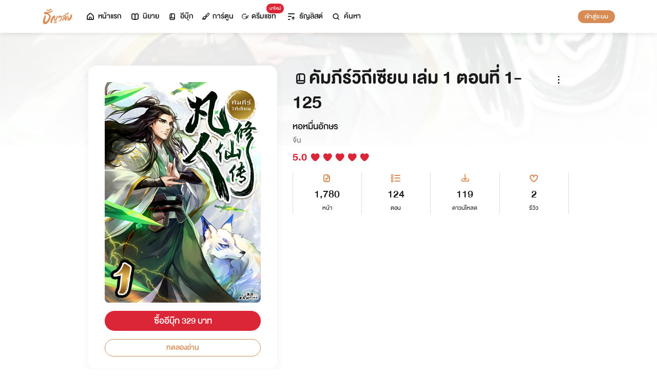

--- FILE ---
content_type: text/html; charset=utf-8
request_url: https://www.tunwalai.com/ebook/506
body_size: 60831
content:
<!DOCTYPE html>
<html lang="en">

<head>
    <meta charset="utf-8" />
    <meta name="viewport" content="width=device-width, initial-scale=1.0" />
    <title>ธัญวลัย | นิยาย นวนิยาย นิยายออนไลน์ เขียนนิยายออนไลน์</title>
        <link rel="stylesheet" href="https://cdn.tunwalai.com/lib/bootstrap5/bootstrap.min.css" />
        <link rel="stylesheet" href="https://cdn.tunwalai.com/css/site.css?117dd003300045f3b8374a9f9b2c9252" />
        <link rel="stylesheet" href="https://cdn.tunwalai.com/css/style.css?117dd003300045f3b8374a9f9b2c9252" />
        <link rel="stylesheet" href="https://cdn.tunwalai.com/css/pageList.css" />
        <link rel="stylesheet" href="https://cdn.tunwalai.com/lib/font-awesome/css/all.min.css" />
        <link rel="stylesheet" href="https://cdn.tunwalai.com/lib/wysibb/theme/default/wbbtheme.css" />
        <link rel="stylesheet"
            href="https://cdn.tunwalai.com/fonts/tunwalai-font-style.css?0d398bd6c46c4acabc16d9dc045573d0" />
        <link rel="stylesheet" href="https://cdn.tunwalai.com/lib/jquery-datatable/datatables.min.css" />
        <link rel="stylesheet"
            href="https://cdn.tunwalai.com/lib/swiper/swiper-bundle.min.css?841a60b04e7f4e7e8c141c81458d0afd" />
        <link rel="icon" href="https://cdn.tunwalai.com/favicon.png" />
        <script src="https://cdnjs.cloudflare.com/ajax/libs/jquery/3.5.1/jquery.min.js"></script>
        <script src="//cdnjs.cloudflare.com/ajax/libs/jqueryui/1.11.2/jquery-ui.min.js"></script>
        <script src="https://cdn.tunwalai.com/lib/bootstrap5/popper.min.js"></script>
        <script src="https://cdn.tunwalai.com/lib/bootstrap5/bootstrap.min.js"></script>
        <script src="https://cdn.tunwalai.com/lib/wysibb/jquery.wysibb.min.js"></script>
        <script src="https://cdn.tunwalai.com/lib/swiper/swiper-bundle.min.js?841a60b04e7f4e7e8c141c81458d0afd"></script>
        <script src="https://cdn.tunwalai.com/js/site.js?2"></script>
        <script src="https://cdn.tunwalai.com/js/tunwalai-gtag.js?117dd003300045f3b8374a9f9b2c9252"></script>
        <script src="https://cdn.tunwalai.com/js/tunwalai-core.js?117dd003300045f3b8374a9f9b2c9252"></script>
        <script src="https://cdn.tunwalai.com/js/pinto.js"></script>
    <meta property="og:type" content="website" />
        <meta name="description" content="เจ้าบื้อที่สอง หานลี่ เด็กหนุ่มธรรมดาสามัญได้รับวาสนาให้ไปเข้าทดสอบเป็นศิษย์ในสำนักเล็กๆ แห่งหนึ่ง ทำให้เขาได้รู้จักกับโลกแห่งเซียน โลกที่เหล่าผู้บำเพ" />
        <meta property="og:description" content="เจ้าบื้อที่สอง หานลี่ เด็กหนุ่มธรรมดาสามัญได้รับวาสนาให้ไปเข้าทดสอบเป็นศิษย์ในสำนักเล็กๆ แห่งหนึ่ง ทำให้เขาได้รู้จักกับโลกแห่งเซียน โลกที่เหล่าผู้บำเพ" />
        <meta name="url" content="https://www.tunwalai.com/ebook/506" />
        <meta property="og:url" content="https://www.tunwalai.com/ebook/506" />
        <meta name="title" content="คัมภีร์วิถีเซียน เล่ม 1 ตอนที่ 1-125" />
        <meta property="og:title" content="คัมภีร์วิถีเซียน เล่ม 1 ตอนที่ 1-125" />
        <meta property="og:image" content="https://www.tunwalai.com/ebook/506/og-image" />

    <meta itemprop="is_twitter_large" content="1">
    <meta name="twitter:card" content="summary_large_image">


        <script type="application/ld+json">
            {
                "@context": "https://schema.org",
                "@type": "Product",
                "name": "คัมภีร์วิถีเซียน เล่ม 1 ตอนที่ 1-125",
                "description": "เจ้าบื้อที่สอง หานลี่ เด็กหนุ่มธรรมดาสามัญได้รับวาสนาให้ไปเข้าทดสอบเป็นศิษย์ในสำนักเล็กๆ แห่งหนึ่ง ทำให้เขาได้รู้จักกับโลกแห่งเซียน โลกที่เหล่าผู้บำเพ",
                "image": "https://www.tunwalai.com/ebook/506/og-image",
                "datePublished": "13 สิงหาคม 2563",
                "url": "https://www.tunwalai.com/ebook/506",
                "brand": {
                    "@type": "Brand",
                    "name": "ธัญวลัย"
                },
                "offers": {
                    "@type": "Offer",
                    "price": "329",
                    "priceCurrency": "THB", 
                    "availability": "InStock",
                    "url": "https://www.tunwalai.com/ebook/506"
                },
                "author": {
                    "@type": "Person",
                    "name": "หอหมื่นอักษร"
                },
                "publisher": {
                    "@type": "Organization",
                    "name": "ธัญวลัย",
                    "logo": {
                        "@type": "ImageObject",
                        "url": "https://cdn-th.tunwalai.net/files/responsive/asset/logo/Logo-Tunwalai-shared.jpg",
                        "width": 600,
                        "height": 60
                    }
                }
            }
        </script>

        <meta name="google-site-verification" content="saiOPVJ3LM1xe9TB6iDWnni-64JQ53Lb8CwrkqFSeVc" />
        <!-- Global site tag (gtag.js) - Google Analytics -->
        <script async src="https://www.googletagmanager.com/gtag/js?id=G-CP1V442T1L"></script>
        <script>
            window.dataLayer = window.dataLayer || [];
            function gtag() { dataLayer.push(arguments); }
            gtag('js', new Date());
            var googleId = 'G-CP1V442T1L';
        </script>
    <script>
        var gtagConfig = {
            'user_id': null
        };
        gtag('config', googleId, gtagConfig);
        gtag('set', { 'user_id': gtagConfig['user_id'] || null });
    </script>

    <style type="text/css">
        .ic-color-gold {
            color: #BE9255;
        }

        @media only screen and (max-width: 425px) {
            .modal-content {
                margin: 30px auto;
                width: 90%;
            }
        }

        .modal-info-title {
            font-family: 'DBHelvethaicaMonX-75Bd';
            font-size: 28px;
            text-align: center;
            color: #191919;
        }

        .modal-info-message {
            font-family: 'DBHelvethaicaMonX-65Med';
            font-size: 20px;
            color: #191919;
        }

        .position-development {
            font-size: 18px;
            font-family: 'DBHelvethaicaMonX-65Med';
            position: fixed;
            width: 100%;
            z-index: 10000;
            top: 0;
            height: 0;
        }

        .development-box {
            width: fit-content;
            background-color: #fff;
            color: #d68c54;
            margin: auto;
            padding: 0 6px;
            border-radius: 8px;
            border-top-right-radius: 0;
            border-top-left-radius: 0;
            border: 1px solid #d68c54;
            border-top-color: #fff;
        }

        #alertOpenAppModal h3 {
            margin-bottom: 6px;
        }

        #alertOpenAppModal .img-app {
            margin-bottom: 16px;
        }

        #alertOpenAppModal .modal-content {
            border-radius: 16px 16px 0 0;
        }
    </style>
<script type="text/javascript">!function(T,l,y){var S=T.location,k="script",D="instrumentationKey",C="ingestionendpoint",I="disableExceptionTracking",E="ai.device.",b="toLowerCase",w="crossOrigin",N="POST",e="appInsightsSDK",t=y.name||"appInsights";(y.name||T[e])&&(T[e]=t);var n=T[t]||function(d){var g=!1,f=!1,m={initialize:!0,queue:[],sv:"5",version:2,config:d};function v(e,t){var n={},a="Browser";return n[E+"id"]=a[b](),n[E+"type"]=a,n["ai.operation.name"]=S&&S.pathname||"_unknown_",n["ai.internal.sdkVersion"]="javascript:snippet_"+(m.sv||m.version),{time:function(){var e=new Date;function t(e){var t=""+e;return 1===t.length&&(t="0"+t),t}return e.getUTCFullYear()+"-"+t(1+e.getUTCMonth())+"-"+t(e.getUTCDate())+"T"+t(e.getUTCHours())+":"+t(e.getUTCMinutes())+":"+t(e.getUTCSeconds())+"."+((e.getUTCMilliseconds()/1e3).toFixed(3)+"").slice(2,5)+"Z"}(),iKey:e,name:"Microsoft.ApplicationInsights."+e.replace(/-/g,"")+"."+t,sampleRate:100,tags:n,data:{baseData:{ver:2}}}}var h=d.url||y.src;if(h){function a(e){var t,n,a,i,r,o,s,c,u,p,l;g=!0,m.queue=[],f||(f=!0,t=h,s=function(){var e={},t=d.connectionString;if(t)for(var n=t.split(";"),a=0;a<n.length;a++){var i=n[a].split("=");2===i.length&&(e[i[0][b]()]=i[1])}if(!e[C]){var r=e.endpointsuffix,o=r?e.location:null;e[C]="https://"+(o?o+".":"")+"dc."+(r||"services.visualstudio.com")}return e}(),c=s[D]||d[D]||"",u=s[C],p=u?u+"/v2/track":d.endpointUrl,(l=[]).push((n="SDK LOAD Failure: Failed to load Application Insights SDK script (See stack for details)",a=t,i=p,(o=(r=v(c,"Exception")).data).baseType="ExceptionData",o.baseData.exceptions=[{typeName:"SDKLoadFailed",message:n.replace(/\./g,"-"),hasFullStack:!1,stack:n+"\nSnippet failed to load ["+a+"] -- Telemetry is disabled\nHelp Link: https://go.microsoft.com/fwlink/?linkid=2128109\nHost: "+(S&&S.pathname||"_unknown_")+"\nEndpoint: "+i,parsedStack:[]}],r)),l.push(function(e,t,n,a){var i=v(c,"Message"),r=i.data;r.baseType="MessageData";var o=r.baseData;return o.message='AI (Internal): 99 message:"'+("SDK LOAD Failure: Failed to load Application Insights SDK script (See stack for details) ("+n+")").replace(/\"/g,"")+'"',o.properties={endpoint:a},i}(0,0,t,p)),function(e,t){if(JSON){var n=T.fetch;if(n&&!y.useXhr)n(t,{method:N,body:JSON.stringify(e),mode:"cors"});else if(XMLHttpRequest){var a=new XMLHttpRequest;a.open(N,t),a.setRequestHeader("Content-type","application/json"),a.send(JSON.stringify(e))}}}(l,p))}function i(e,t){f||setTimeout(function(){!t&&m.core||a()},500)}var e=function(){var n=l.createElement(k);n.src=h;var e=y[w];return!e&&""!==e||"undefined"==n[w]||(n[w]=e),n.onload=i,n.onerror=a,n.onreadystatechange=function(e,t){"loaded"!==n.readyState&&"complete"!==n.readyState||i(0,t)},n}();y.ld<0?l.getElementsByTagName("head")[0].appendChild(e):setTimeout(function(){l.getElementsByTagName(k)[0].parentNode.appendChild(e)},y.ld||0)}try{m.cookie=l.cookie}catch(p){}function t(e){for(;e.length;)!function(t){m[t]=function(){var e=arguments;g||m.queue.push(function(){m[t].apply(m,e)})}}(e.pop())}var n="track",r="TrackPage",o="TrackEvent";t([n+"Event",n+"PageView",n+"Exception",n+"Trace",n+"DependencyData",n+"Metric",n+"PageViewPerformance","start"+r,"stop"+r,"start"+o,"stop"+o,"addTelemetryInitializer","setAuthenticatedUserContext","clearAuthenticatedUserContext","flush"]),m.SeverityLevel={Verbose:0,Information:1,Warning:2,Error:3,Critical:4};var s=(d.extensionConfig||{}).ApplicationInsightsAnalytics||{};if(!0!==d[I]&&!0!==s[I]){var c="onerror";t(["_"+c]);var u=T[c];T[c]=function(e,t,n,a,i){var r=u&&u(e,t,n,a,i);return!0!==r&&m["_"+c]({message:e,url:t,lineNumber:n,columnNumber:a,error:i}),r},d.autoExceptionInstrumented=!0}return m}(y.cfg);function a(){y.onInit&&y.onInit(n)}(T[t]=n).queue&&0===n.queue.length?(n.queue.push(a),n.trackPageView({})):a()}(window,document,{
src: "https://js.monitor.azure.com/scripts/b/ai.2.min.js", // The SDK URL Source
crossOrigin: "anonymous", 
cfg: { // Application Insights Configuration
    connectionString: 'InstrumentationKey=c391b68c-05dd-4d5f-8f76-c559bed61791;IngestionEndpoint=https://southeastasia-0.in.applicationinsights.azure.com/;LiveEndpoint=https://southeastasia.livediagnostics.monitor.azure.com/;ApplicationId=21752518-cca3-4d63-bfd0-09085dff4bf3'
}});</script></head>

<body>
    <header>
        
<style>
    .nav-tabs {
        border-bottom: none;
        padding-top: 12px;
    }

        .nav-tabs .nav-link {
            font-family: "DBHelvethaicaMonX-65Med";
            font-size: 20px;
            color: #888888;
            margin: 0 1rem;
            padding: 0;
        }

            .nav-tabs .nav-link:hover {
                border-color: transparent;
            }

            .nav-tabs .nav-link:focus {
                border-color: transparent;
            }

            .nav-tabs .nav-link.active {
                border-color: transparent;
                font-family: "DBHelvethaicaMonX-65Med";
                font-size: 20px;
                color: #191919;
                border-bottom: 2px solid #d68c54;
                border-right-width: 0;
                border-left-width: 0;
                border-top-width: 0;
            }

    .navbar-light .navbar-nav .nav-link {
        color: #191919;
    }

    .inbox-not-found {
        margin-top: 90px;
        text-align: center;
    }

    .inbox-image-type {
        top: unset !important;
        right: -2px !important;
        bottom: -2px !important;
    }

    .noti-box {
        right: 0;
        left: auto !important;
        width: 500px !important;
        height: 600px !important;
        border-radius: 16px;
        overflow-y: auto;
        padding-bottom: unset;
        border: none;
        padding-top: 24px;
    }

    .noti-box-mobile {
        right: 0;
        left: auto !important;
        border-radius: 16px;
        overflow-y: auto;
        padding-bottom: unset;
    }

    .badge-inbox {
        background-color: white;
        border-radius: 50%;
        padding: 2px;
        width: 24px !important;
        height: 24px !important;
    }

    .inbox-header {
        font-size: 28px;
        font-family: "DBHelvethaicaMonX-75Bd";
    }

    .new-sub-inbox-sign {
        font-size: 4px;
        background-color: #db2638;
        color: #db2638;
        margin: auto 4px !important;
    }

    .new-inbox-sign {
        font-size: 14px;
        font-family: 'DBHelvethaicaMonX-65Med';
        background-color: #db2638;
        border-radius: 17px;
        color: #fff;
        left: 0;
        top: 4px;
        height: 17px;
        min-width: 19px;
        padding: 0 4px;
        font-weight: normal;
        line-height: normal;
    }

    .inbox-tab {
        cursor: pointer;
        padding: 12px 24px;
        border-bottom: 1px solid #eaeaea;
    }

    .inbox-unread-tab {
        background-color: #fff7f2;
    }

    .inbox-message-title {
        font-size: 20px;
        font-family: "DBHelvethaicaMonX-75Bd";
        word-break: break-word;
    }

    .navbar-toggler {
        border-color: transparent !important;
    }

        .navbar-toggler:focus,
        .navbar-toggler:active,
        .navbar-toggler-icon:focus {
            outline: none;
            box-shadow: none;
            margin: 0;
        }

    .navbar {
        height: 64px;
        z-index: 10 !important;
        box-shadow: 0 2px 10px 0 rgba(0, 0, 0, 0.05);
        font-family: "DBHelvethaicaMonX-65Med";
        font-size: 20px;
        color: #191919;
    }

        .navbar.navbar-app-bar {
            height: 46px;
            box-shadow: none;
        }

    .navbar-img-icon {
        max-height: 32px;
        max-width: 60px;
    }

    .nav-item {
        display: flex;
    }

        .nav-item .dropdown-toggle::after {
            display: none;
        }

    .nav-link {
        display: flex;
        padding-right: 0.5rem;
        padding-left: 0.5rem;
        margin: auto;
    }

    .dropdown-menu {
        box-shadow: 0 2px 10px 0 rgb(0 0 0 / 10%);
    }

    .dropdown-divider {
        border: 2px solid #eaeaea;
        margin: 0.5rem;
    }

    .navbar-menu {
        margin: auto;
        display: inline;
    }

    .menu-image {
        width: 32px;
        height: 32px;
    }

    .navbar-nav {
        flex-direction: row;
    }

    .navbar-icon {
        margin-top: auto;
        margin-bottom: auto;
        margin-right: 5px;
    }

    .dropdown-item {
        display: flex;
    }

    .menu-img {
        width: 24px;
        height: 24px;
        margin-right: 5px;
    }

    .menu-collapse-fixed-top {
        position: fixed;
        top: 0;
        left: 0;
        right: 0;
        height: 100%;
        background-color: #ffffff;
        transition: none;
        overflow-x: hidden;
        z-index: 1200;
    }

        .menu-collapse-fixed-top .content {
            display: block;
        }

    .menu-collapse-under-navbar {
        position: fixed;
        top: 64px;
        left: 0;
        right: 0;
        height: 100%;
        background-color: #ffffff;
        transition: none;
        overflow-x: hidden;
        z-index: 1200;
    }

        .menu-collapse-under-navbar .content {
            padding: unset !important;
            margin-bottom: 64px;
        }

    .show {
        width: 100%;
        transition: none;
    }

    .content-divide {
        border: 2px solid #eaeaea;
        margin: 1.5rem 0;
    }

    .accordion-item {
        border: none;
        font-size: 24px;
        color: #191919;
        font-family: "DBHelvethaicaMonX-65Med";
        margin-top: 10px;
    }

    .accordion-body {
        padding-top: 0;
        padding-bottom: 0;
    }

    .disable-list-style {
        list-style-type: none;
        padding-left: 0;
        margin-bottom: 0;
    }

    .accordion-button {
        padding: 0;
        color: #191919 !important;
        background-color: #ffffff !important;
        box-shadow: none;
        font-size: 24px;
    }

        .accordion-button::after {
            font-family: "tunwalaifont";
            background-image: none;
            content: "\e962";
            height: unset;
        }

        .accordion-button:not(.collapsed) {
            box-shadow: none;
        }

            .accordion-button:not(.collapsed)::after {
                font-family: "tunwalaifont";
                background-image: none;
                content: "\e99d";
                transform: none;
                box-shadow: none;
            }

        .accordion-button:focus {
            box-shadow: none;
        }

        .accordion-button.no-sub::after {
            display: none;
        }

    .menu-profile {
        font-size: 24px;
        font-family: "DBHelvethaicaMonX-65Med";
    }

    .pull-alignment-middle {
        margin-top: auto;
        margin-bottom: auto;
        margin-right: 10px;
    }

    .pull-alignment-right {
        margin: auto;
        margin-right: 0;
    }

    .user-display-name {
        font-size: 24px;
        font-family: "DBHelvethaicaMonX-75Bd";
    }

    .user-email {
        font-size: 20px;
        font-family: "DBHelvethaicaMonX-55";
        color: #888;
    }

    .inbox-message-date {
        font-family: 'MNPaethai-Med';
        font-size: 16px;
        color: #888;
    }

    .tag-new-inbox {
        font-family: "DBHelvethaicaMonX-65Med";
        padding: 0 8px;
    }

    .mobile-menu {
        line-height: 1;
        padding-top: 24px;
    }

    #forWriterDropdown:focus {
        outline: none;
    }

    .ps-12 {
        padding-left: 12px;
    }

    #btn-close-navbar {
        padding-right: 0 !important;
        padding-bottom: 0 !important;
    }

    #btn-close-navbar i {
        top: 1px;
        position: relative;
    }

    /*equal lg*/
    @media (max-width: 991px) {
        .navbar {
            padding: 0;
        }
    }
</style>


<div class="fixed-top">
    <nav class="navbar navbar-app-bar bg-white d-none" id="nav-bar-top">
        <div class="container">
            <div class="row g-0 w-100">
                <div class="col-auto align-self-center">
                    <img src="https://cdn-th.tunwalai.net/files/responsive/asset/tanya/app-icon.png" alt="Tunwalai">
                </div>
                <div class="col ps-12">
                    <h2 class="mb-0 f-size-sm lh-1">Tunwalai ธัญวลัย</h2>
                    <p class="mb-0 font-14 lh-1">เพื่อประสบการณ์ที่ดีกว่าบนมือถือ</p>
                </div>
                <div class="col-auto">
                    <button class="btn btn-tunwalai-outline btn-sm" id="open-app" onclick="OpenAppOrStore()">เปิดแอป</button>
                    <button type="button" id="btn-close-navbar" class="btn btn-sm bg-white" onclick="closeAppTopBar()">
                        <i class="icon-tunwalai-line-cross"></i>
                    </button>
                </div>
            </div>
        </div>
    </nav>
    <nav class="navbar navbar-expand-lg navbar-light bg-light">
        <div class="container">
            <div class="navbar-left">
                <div class="navbar-menu">
                    <a class="navbar-brand" href="/">
                        <img class="navbar-img-icon" src="https://cdn-th.tunwalai.net/files/responsive/asset/logo/Logo - Tunwalai - Tunwalai.png" alt="tunwalai_logo" />
                    </a>
                </div>
            </div>
            <div class="d-flex d-lg-none">
                <ul class="navbar-nav me-auto mb-lg-0">
                        <li class="nav-item" style="padding: .25rem;">
                            <a class="nav-link" style="font-size: 24px;" href="/Search/Story">
                                <i class="navbar-icon icon-tunwalai-line-magnifying"></i>
                            </a>
                        </li>
                        <li class="nav-item" style="padding: .25rem;">
                            <button class="btn btn-tunwalai btn-sm login-button">เข้าสู่ระบบ</button>
                        </li>
                </ul>
            </div>
            <div class="navbar-collapse">
                <ul class="navbar-nav navbar-main-nav me-auto mb-2 mb-lg-0">
                    <li class="nav-item ">
                        <a class="nav-link" href="/" title="หน้าแรก">
                            <i class="navbar-icon icon-tunwalai-line-home"></i> หน้าแรก
                        </a>
                    </li>
                    <li class="nav-item ">
                        <a class="nav-link" href="/Story" title="นิยาย">
                            <i class="navbar-icon icon-tunwalai-line-novel"></i> นิยาย
                        </a>
                    </li>
                    <li class="nav-item ">
                        <a class="nav-link" href="/Ebook" title="อีบุ๊ก">
                            <i class="navbar-icon icon-tunwalai-line-ebook"></i> อีบุ๊ก
                        </a>
                    </li>
                    <li class="nav-item ">
                        <a class="nav-link" href="/Comic" title="การ์ตูน">
                            <i class="navbar-icon icon-tunwalai-line-comic font-14"></i> การ์ตูน
                        </a>
                    </li>
                    <li class="nav-item position-relative">
                        <a class="nav-link" href="https://character.tunwalai.com" title="ดรีมแชท">
                            <span class="badge new-inbox-sign position-absolute" style="left: 88%; top: -2px; transform: translateX(-50%); font-size: 12px; padding: 2px 6px; height: auto; min-width: auto;">มาใหม่</span>
                            <i class="navbar-icon icon-tunwalai-dream-chat font-14"></i> ดรีมแชท
                        </a>
                    </li>
                    <li class="nav-item ">
                        <a class="nav-link" href="/tunlists" title="ธัญลิสต์">
                            <i class="navbar-icon icon-tunwalai-line-tunlist ms-1"></i> ธัญลิสต์
                        </a>
                    </li>
                    <li class="nav-item">
                        <a class="nav-link" href="/Search/Story"><i class="navbar-icon icon-tunwalai-line-magnifying"></i> ค้นหา</a>
                    </li>
                </ul>
                
               
                <div class="d-flex d-none d-lg-block">
                    <ul class="navbar-nav me-auto mb-2 mb-lg-0">
                            <li class="nav-item">
                                <button class="btn btn-tunwalai btn-sm login-button">เข้าสู่ระบบ</button>
                            </li>
                    </ul>
                </div>
            </div>
        </div>
    
    </nav>
    <div class="swiper-container bg-white" id="scroll-nav">
        <ul class="swiper-wrapper p-0">
            <li class="swiper-slide ">
                <a class="nav-link" href="/" title="หน้าแรก">
                    <i class="navbar-icon icon-tunwalai-line-home"></i> หน้าแรก
                </a>
            </li>
            <li class="swiper-slide ">
                <a class="nav-link" href="/Story" title="นิยาย">
                    <i class="navbar-icon icon-tunwalai-line-novel"></i> นิยาย
                </a>
            </li>
            <li class="swiper-slide ">
                <a class="nav-link" href="/Ebook" title="อีบุ๊ก">
                    <i class="navbar-icon icon-tunwalai-line-ebook"></i> อีบุ๊ก
                </a>
            </li>
            <li class="swiper-slide ">
                <a class="nav-link" href="/Comic" title="การ์ตูน">
                    <i class="navbar-icon icon-tunwalai-line-comic font-14"></i> การ์ตูน
                </a>
            </li>
            <li class="swiper-slide position-relative">
                <a class="nav-link" href="https://character.tunwalai.com" title="ดรีมแชท">
                    <span class="badge new-inbox-sign position-absolute" style="left: 88%; top: 0px; transform: translateX(-50%); font-size: 10px; padding: 1px 4px; height: auto; min-width: auto;">มาใหม่</span>
                    <i class="navbar-icon icon-tunwalai-dream-chat font-14"></i> ดรีมแชท
                </a>
            </li>
            <li class="swiper-slide ">
                <a class="nav-link" href="/tunlists" title="ธัญลิสต์">
                    <i class="navbar-icon icon-tunwalai-line-tunlist ms-1"></i> ธัญลิสต์
                </a>
            </li>
            <li class="swiper-slide search-nav">
                <a class="nav-link m-0" href="/Search/Story">
                    <i class="navbar-icon icon-tunwalai-line-magnifying"></i> ค้นหา
                </a>
            </li>
        </ul>
    </div>
    
</div>
<div class="modal fade" id="confirmActivateModal" data-keyboard="false" data-backdrop="static">
    <div class="modal-dialog">
        <div class="modal-content">
            <div class="modal-body">
                <div class="float-end position-relative">
                    <button type="button" class="btn-close" data-bs-dismiss="modal" aria-label="Close"></button>
                </div>
                <div class="modal-info-title w-100" id="modalTitle">ปลดล็อกแอปธัญวลัย (แอนดรอยด์)</div>
                <div class="modal-info-message text-center mt-3 px-3">
                   เนื่องจากเหตุผลทางเทคนิคบางประการ ทำให้ผู้ใช้งานแอปธัญวลัยบนแอนดรอยด์ต้องทำการยืนยันเพื่อปลดล็อกระบบทั้งหมดของแอปก่อน จึงจะสามารถใช้งานแอปได้เหมือนเดิม
                    <br />หากท่านอยากให้แอปกลับมาเป็นเหมือนเดิม กรุณากด "ยืนยัน"
                </div>
                <div class="pt-16 d-flex">
                    <button type="button" class="btn btn-tunwalai-outline w-100 mr-16" data-bs-dismiss="modal">ยกเลิก</button>
                    <button type="button" id="btnAcivate" class="btn btn-tunwalai w-100 ">ยืนยัน</button>
                </div>
            </div>
        </div>
    </div>
</div>
<div class="modal fade" id="ActivatedModal" data-keyboard="false" data-backdrop="static">
    <div class="modal-dialog">
        <div class="modal-content">
            <div class="modal-body">
                <div class="float-end position-relative">
                    <button type="button" class="btn-close" data-bs-dismiss="modal" aria-label="Close"></button>
                </div>
                <div class="modal-info-message text-center mt-3">
                   คุณได้กดยืนยันเพื่อปลดล็อกแอปธัญวลัย (แอนดรอยด์) แล้ว สามารถใช้แอปแบบปกติได้เลยนะคะ :)
                </div>
                <div class="pt-16 d-flex">
                    <button type="button" id="btnOpenApp" class="btn btn-tunwalai w-100 ">เปิดแอปธัญวลัย</button>
                </div>
            </div>
        </div>
    </div>
</div>

<input type="hidden" id="messagePageCursor" value="" />
<input type="hidden" id="announcePageCursor" value="" />
<input type="hidden" id="totalNewCount" value="0" />
<input type="hidden" id="messageNewBadgeCount" value="0" />
<input type="hidden" id="announceNewBadgeCount" value="0" />

<script type="text/javascript">
    $(document).ready(function () {
        var isInboxMessageFirstLoad = true;
        var isInboxAnnouncementFirstLoad = true;
        var isUserBalanceFirstLoad = true;
        $("#inboxDropdown").click(function () {
            $("#inboxMessageTab").click();
        });

        $("#inboxDropdownMobile").click(function () {
            $("#inboxMessageMoblieTab").click();
        });

        $("#inboxMessageTab").click(function () {
            RemoveBadgeNew(false);
            if (isInboxMessageFirstLoad) {
                isInboxMessageFirstLoad = false;
                LoadMoreMsgInboxItems(true);
            }
        });

        $("#inboxMessageMoblieTab").click(function () {
            RemoveBadgeNew(false);
            if (isInboxMessageFirstLoad) {
                isInboxMessageFirstLoad = false;
                LoadMoreMsgInboxItems(true);
            }
        });

        $("#inboxAnnouncementTab").click(function () {
            RemoveBadgeNew(true);
            if (isInboxAnnouncementFirstLoad) {
                isInboxAnnouncementFirstLoad = false;
                LoadMoreAnnounceInboxItems(true);
            }
        });

        $("#inboxAnnouncementMobileTab").click(function () {
            RemoveBadgeNew(true);
            if (isInboxAnnouncementFirstLoad) {
                isInboxAnnouncementFirstLoad = false;
                LoadMoreAnnounceInboxItems(true);
            }
        });

        $(".profile-navbar").click(function () {
            if (isUserBalanceFirstLoad) {
                isUserBalanceFirstLoad = false;
                LoadUserBalanceData();
            }
        });

        $('#messageLoadMoreBtn').click(function () {
            $(this).hide();
            LoadMoreMsgInboxItems(false);
        });

        $('#messageLoadMoreBtnMobile').click(function () {
            $(this).hide();
            LoadMoreMsgInboxItems(false);
        });

        $('#announceLoadMoreBtn').click(function () {
            $(this).hide();
            LoadMoreAnnounceInboxItems(false);
        });

        $('#announceLoadMoreBtnMobile').click(function () {
            $(this).hide();
            LoadMoreAnnounceInboxItems(false);
        });

         $("#unlock-android").click(function () {
            if(!isUnlockAndroid)
            {
                CheckActivateUser();
            }
            else
            {
                ShowActivatedModal();
            }
        });

        $("#mobile-unlock-android").click(function () {
            $("#xsToggleMenuProfile").click();
            if(!isUnlockAndroid)
            {
                CheckActivateUser();
            }
            else
            {
                ShowActivatedModal();
            }
        });

        $("#btnAcivate").click(function () {
            ActivateUser();
        });

        $("#btnOpenApp").click(function () {
            goToStore();
        });

        var swiperNavbar = new Swiper("#scroll-nav", {
            slidesPerView: "auto",
            freeMode: {
                enabled: true,
                //sticky: true
            },
            spaceBetween: 6,
            mousewheel: true
        });

    });

    function RemoveBadgeNew(isFromAnnouncementTab) {
        var isMessageBadgeHide = $(".inboxMessageNewBadge").hasClass("d-none");
        var isAnnouncementBadgeHide = $(".inboxAnnouncementNewBadge").hasClass("d-none");
        if (isFromAnnouncementTab) {
            if (!isAnnouncementBadgeHide) {
                $(".inboxAnnouncementNewBadge").addClass("d-none");
            }

            if (isMessageBadgeHide) {
                $(".inboxNewBadge").addClass("d-none");
            }
            else {
                UpdateInboxNewCount($("#announceNewBadgeCount").val());
            }
        }
        else {
            if (!isMessageBadgeHide) {
                $(".inboxMessageNewBadge").addClass("d-none");
            }

            if (isAnnouncementBadgeHide) {
                $(".inboxNewBadge").addClass("d-none");
            }
            else {
                UpdateInboxNewCount($("#messageNewBadgeCount").val());
            }
        }
    }

    function UpdateInboxNewCount(decrease) {
        var total = $("#totalNewCount").val();
        total -= decrease;
        var totalText = total > 99 ? "99+" : total;
        $(".new-inbox-sign").html(totalText);
    }

    function LoadMoreMsgInboxItems(isFirstLoad) {
        $.ajax({
            url: '/MemberInbox/LoadMoreMsgInbox',
            type: "POST",
            data: {
                cursor: $('#messagePageCursor').val(),
            },
            success: function (data) {
                if (data.isSuccess) {
                    if (data.totalItemCount > 0) {
                        $('#messagePageCursor').val(data.nextPage);
                        $('#inboxMessageData').append(data.items);
                        $('#inboxMessageDataMobile').append(data.items);
                        $('#messageLoadMoreBtn').show();
                        $('#messageLoadMoreBtnMobile').show();
                    }
                    else {
                        if (isFirstLoad) {
                            $(".inbox-message-not-found").show();
                        }
                    }

                    //add click event handle
                    $('.msg-type').on("click", function () {
                        var url = $(this).attr('data-markReadUrl');
                        var webLink = $(this).attr('data-webLink');
                        var unreadMsg = $(this).hasClass("inbox-unread-tab")
                        if (unreadMsg) {
                            $(this).removeClass('inbox-unread-tab');
                            $.ajax({
                                url: url,
                                type: "GET",
                                success: function (data) {
                                }
                            });
                        }

                        if (webLink !== '') {
                            window.location = webLink;
                        }
                    });

                    if (isFirstLoad) {
                        var badgeCount = $("#messageNewBadgeCount").val();
                        var msgItem = "#inboxMessageData > .msg-type";
                        var msgItemMobile = "#inboxMessageDataMobile > .msg-type";
                        ApplyNewBadge(badgeCount, msgItem);
                        ApplyNewBadge(badgeCount, msgItemMobile);
                        ResetCount('/MemberInbox/ResetMsgCount');
                    }
                }
            },
            error: function (err) {
                if (isFirstLoad) {
                    $(".inbox-message-not-found").show();
                }
            }
        });
    }

    function LoadUserBalanceData() {
        $.ajax({
            url: '/Home/LoadUserBalanceData',
            type: "GET",
            success: function (response) {
                $('.user-coin-text').text(response.coinBalance);
                $('.user-ticket-text').text(response.ticketBalance);
                $('.user-key-text').text(response.keyBalance);
                $('.user-vip-text').text(response.vipText);
            },
            error: function (err) {
                $('.user-coin-text').text(0);
                $('.user-ticket-text').text(0);
                $('.user-key-text').text(0);
                $('.user-vip-text').text("ไม่มีสิทธิ์ VIP");
            }
        });
    }

    function LoadMoreAnnounceInboxItems(isFirstLoad) {
        $.ajax({
            url: '/MemberInbox/LoadMoreAnnounceInbox',
            type: "POST",
            data: {
                cursor: $("#announcePageCursor").val(),
            },
            success: function (data) {
                if (data.isSuccess) {
                    if (data.totalItemCount > 0) {
                        $('#announcePageCursor').val(data.nextPage);
                        $('#inboxAnnouncementData').append(data.items);
                        $('#inboxAnnouncementDataMobile').append(data.items);
                        $('#announceLoadMoreBtn').show();
                        $('#announceLoadMoreBtnMobile').show();
                    }
                    else {
                        if (isFirstLoad) {
                            $(".inbox-announcement-not-found").show();
                        }
                    }

                    //add click event handle
                    $('.announce-type').on("click", function () {
                        var url = $(this).attr('data-markReadUrl');
                        var webLink = $(this).attr('data-webLink');
                        var unreadAnnounce = $(this).hasClass("inbox-unread-tab")
                        if (unreadAnnounce) {
                            $(this).removeClass('inbox-unread-tab');
                            $.ajax({
                                url: url,
                                type: "GET",
                                success: function () {
                                }
                            });
                        }

                        if (webLink !== '') {
                            window.location = webLink;
                        }
                    });

                    if (isFirstLoad) {
                        var badgeCount = $("#announceNewBadgeCount").val();
                        var announceItem = "#inboxAnnouncementData > .announce-type";
                        var announceItemMobile = "#inboxAnnouncementDataMobile > .announce-type";
                        ApplyNewBadge(badgeCount, announceItem);
                        ApplyNewBadge(badgeCount, announceItemMobile);
                        ResetCount('/MemberInbox/ResetAnnounceCount');
                    }
                }
            },
            error: function (err) {
                if (isFirstLoad) {
                    $(".inbox-announcement-not-found").show();
                }
            }
        });
    }

    function ApplyNewBadge(badgeCount, itemPosition) {
        var item = $(itemPosition);
        for (var i = 0; i < badgeCount; i++) {
            $(item[i]).find(".tag-new-inbox").show();
        }
    }

    function ResetCount(resetUrl) {
        $.ajax({
            url: resetUrl,
            type: "POST",
            success: function (data) {
            }
        });
    }

</script>

    </header>
    <div id="main-body">
        <div class="position-fixed top-1 w-100" style="z-index: 100000;">
            <div id="successToast" class="toast toast-success m-auto show" style="display: none;" role="alert"
                aria-live="assertive" aria-atomic="true">
                <div class="toast-body">
                    <div class="toast-icon-correct"><i class="icon-tunwalai-line-check"></i></div>
                    <span class="toastSuccessTitleMessage" id="toastSuccessTitleMessage">สำเร็จ </span>
                    <span class="toastSuccessMessage" id="toastSuccessMessage"></span>
                </div>
            </div>
        </div>
        <div class="position-fixed top-1 w-100" style="z-index: 100000;">
            <div id="errorToast" class="toast toast-error m-auto show" style="display: none;" role="alert"
                aria-live="assertive" aria-atomic="true">
                <div class="toast-body">
                    <div class="toast-icon-error"><i class="icon-tunwalai-line-cross"></i></div>
                    <span class="toastErrorTitleMessage" id="toastErrorTitleMessage">ไม่สำเร็จ </span>
                    <span class="toastErrorMessage" id="toastErrorMessage"></span>
                </div>
            </div>
        </div>
        <link rel="stylesheet" href="/lib/Select2/select2.min.css?v=QHIwYjDpO4qp3ba3ahH-zp0PUY5YR5cF2h3nFdRg4oI" />
<link rel="stylesheet" href="/lib/Select2/select2-tunwalai.css?v=L_6Oax0r0elegSzwZJXFfSBswNr5bMDkPF--VPKV43E" />
<style>
    .exclusive-ebook {
        font-family: DBHelvethaicaMonX-65Med;
        font-size: 24px;
        color: #191919;
        border-radius: 100px 0px 0px 100px;
        padding: 4px 24px 4px 12px;
        width: fit-content;
    }

        .exclusive-ebook.exclusive-at-tunwalai {
            background: linear-gradient(90deg, #FFECBD 0%, rgba(255, 236, 189, 0) 100%);
        }

        .exclusive-ebook.exclusive-with-leadtime {
            background: linear-gradient(90deg, #FFDDDD 0%, rgba(255, 221, 221, 0) 100%);
        }

        .exclusive-ebook img {
            width: 24px;
            height: 24px;
            margin-right: 8px;
        }

    .hide {
        display: none;
    }

    .row-section {
        margin-top: 48px;
    }

    .tunwalai-tooltip .tooltip-inner {
        background: #fff;
        color: rgba(0,0,0,.87);
        box-shadow: 0 2px 3px 0 rgb(34 36 38 / 15%);
        border: 1px solid rgba(34,36,38,.15);
        font-family: 'sukhumvitligh-th';
        font-size: 14px;
    }

    .bs-tooltip-top .tunwalai-tooltip-arrow::before {
        top: -1px;
        border-width: .5rem .5rem 0;
        border-top-color: #fff;
    }

    .align-center {
        text-align: center
    }

    .align-right {
        text-align: right
    }

    .align-left {
        text-align: justify;
        text-indent: 30px;
    }

        .align-left.unindented {
            text-align: left;
            text-indent: 0px;
        }

    .bold {
        font-weight: bold;
    }

    .italic {
        font-style: italic;
    }

    .header {
        font-weight: bold;
        font-size: 1.5em;
    }

    .subheader {
        font-weight: bold;
        font-size: 1.25em;
    }

    .story-detail p, .story-detail h1, .story-detail h2 {
        margin-top: 1.75em;
    }

    img.alpha {
        opacity: 0.5;
    }

    .small-padding {
        margin-top: 10px;
        padding: 0 10px;
    }

    .modal-content {
        border-radius: 10px;
    }

    .modal-title-text {
        font-size: 22px;
        margin-top: 20px;
    }

    .submit-btn {
        display: inline-block;
        width: 162px;
        height: 34px;
        margin: 0 0 0 12px;
        padding: 5px 5px;
        border-radius: 17px;
        background-color: #ff5d5d;
        color: white;
        font-size: 16px;
        font-weight: bold;
        cursor: pointer;
    }

    .rectangle-header-left {
        max-width: 368px;
        padding: 32px;
        padding-bottom: 24px;
        border-radius: 16px;
        box-shadow: 0 4px 20px 0 rgba(0, 0, 0, 0.05);
        background-color: #fff;
    }


    .story-image {
        border-radius: 8px;
        display: block;
        height: 100%;
        width: 100%;
        z-index: -2;
        object-fit: cover;
    }

    .story-image-wrapper {
        height: 303px;
        z-index: -1;
        position: absolute;
        top: 0;
        left: 0;
        right: 0;
        bottom: 0;
        box-shadow: 0 -300px 150px -200px #fff inset;
    }

    .story-title {
        font-size: 48px;
        letter-spacing: normal;
        text-align: left;
        color: #191919;
        margin-bottom: 0;
    }

    .story-main-content {
        font-size: 24px;
        font-weight: normal;
        font-stretch: normal;
        font-style: normal;
    }

    .story-stat-text {
        font-size: 16px !important;
    }

    .story-stat {
        font-size: 28px !important;
    }

    .story-stat-icon {
        color: #d68c54;
    }

    .story-stat-border {
        border-left: solid 1px #ddd;
    }

    .collapse-story {
        font-size: 20px !important;
        font-family: 'DBHelvethaicaMonX-65Med';
    }

    .pill-tag {
        height: 32px;
        margin: 0 8px 12px 0;
        padding: 4px 12px;
        border-radius: 16px;
        border: solid 1px #eaeaea;
        background-color: #fafafa;
        font-size: 20px;
        display: inline-block;
    }

    .warning-word {
        margin-top: 24px;
        border-radius: 8px;
        border: dashed 1px #d68c54;
        padding: 16px;
    }

        .warning-word .collapse.show {
            max-height: none;
            height: auto;
        }

        .warning-word .pill-tag {
            padding: 4px 12px;
            border-radius: 4px;
            background-color: #fff7f2;
            border: none;
            margin: 0 8px 12px;
        }

    .story-tag {
        margin-top: 24px;
    }

        .story-tag .collapse {
            position: relative;
            display: block;
            overflow: hidden;
        }

            .story-tag .collapse.show {
                max-height: none;
                height: auto;
            }

            .story-tag .collapse.hidden {
                max-height: 80px;
            }

    .show-content.story-tag .collapse.hidden {
        max-height: none;
    }

    .story-segment.collapse {
        max-height: 196px;
        position: relative;
        display: block;
        overflow: hidden;
    }

        .story-segment.collapse.show {
            max-height: none;
            height: auto;
        }

    .ebook-synopsis .collapse {
        max-height: 52px;
        position: relative;
        display: block;
        overflow: hidden;
        -webkit-user-select: none;
        -khtml-user-select: none;
        -moz-user-select: none;
        -ms-user-select: none;
        -o-user-select: none;
        user-select: none;
    }

    .ebook-synopsis .collapse::after {
            position: absolute;
            left: 0;
            bottom: -65px;
            width: 100%;
            height: 70px;
            content: "";
            background: linear-gradient(to bottom, #ffffff4f 0%,#ffffffd6 50%);
        }

        .ebook-synopsis .collapse.show {
            max-height: none;
            height: auto;
        }

        .ebook-synopsis .show.collapse::after {

        }

    .story-tab {
        font-size: 32px;
        margin-top: 32px;
        border: transparent;
    }

        .story-tab .nav-link {
            color: #888888;
        }

            .story-tab .nav-link.active {
                color: #191919 !important;
                border-color: transparent !important;
                border-bottom: solid 2px #d68c54 !important;
            }

    .story-status {
        height: 24px;
        width: fit-content;
        margin: 8px 62px 12px 0;
        padding: 0 8px;
        object-fit: contain;
        border-radius: 6px;
        font-family: DBHelvethaicaMonX-65Med;
        font-size: 20px;
        color: #fff;
        line-height: 24px;
    }

    .story-status-publish {
        background-color: #06c7a0;
    }

    .story-status-hide {
        background-color: #acacac;
    }

    .story-status-close {
        background-color: #db2638;
    }

    .story-tab-detail {
        font-size: 24px;
        line-height: 1.2;
        padding-left: 4px;
    }

    .chapter-header {
        font-size: 32px;
        font-family: "DBHelvethaicaMonX-75Bd";
        margin-top: 40px;
        margin-bottom: 16px;
    }

    .chapter-detail {
        font-size: 20px;
        font-family: 'DBHelvethaicaMonX-65Med';
        padding: 20px 0px 20px 0px;
        border-bottom: solid 1px #eaeaea;
    }

    .chapter-stat {
        font-size: 16px;
        color: #888;
        font-family: 'DBHelvethaicaMonX-65Med';
    }

    .chapter-coin {
        width: 32px;
        height: 32px;
        margin: 0 0 16px 175px;
        padding: 14.5px 9px 3px;
    }

    .chapter-coin-icon {
        position: absolute;
        right: 0;
        top: 9px;
        color: #fff;
        text-align: center;
        font-size: 13px;
        font-family: 'DBHelvethaicaMonX-75Bd';
    }

    .package-purchase {
        min-height: 73px;
        margin: 0;
        border-radius: 8px;
        background-color: #fff6f2;
        margin-top: 48px;
        padding: 0 6px 0 12px;
    }

    .comments {
        margin-top: 28px;
    }

    .comment-row {
        border-bottom: solid 1px #eaeaea;
        padding: 16px 0;
    }

    .comment-commenter {
        font-family: DBHelvethaicaMonX-65Med;
        font-size: 20px;
    }

    .comment-message {
        font-family: MNPaethai;
        font-size: 20px;
    }

        .comment-message img {
            height: 75px;
        }

    .comment-chapter {
        font-family: MNPaethai-Med;
        font-size: 16px;
        color: #888;
    }

    .comment-reply-button {
        margin-top: 50px;
        font-family: DBHelvethaicaMonX-65Med;
        font-size: 20px;
        color: #d68c54;
        cursor: pointer;
    }

    .comment.table thead {
        display: none !important;
    }

    table.dataTable {
        border-bottom: none !important;
    }

        table.dataTable thead th {
            border-bottom: none !important;
        }

    .wbb-toolbar {
        font-size: 20px;
        line-height: 1.4;
    }

    #writer-ebook-section .flashsale-countdown {
        z-index: 1;
        position: absolute;
        top: 137px;
        width: 100px;
        height: 20px
    }

    #writer-ebook-section .exclusive-countdown {
        font-family: DBHelvethaicaMonX-65Med;
        font-size: 16px;
    }

    #writer-ebook-section .price-before-sale {
        font-family: DBHelvethaicaMonX-65Med;
        font-size: 20px;
        color: #888;
        text-decoration: line-through;
    }

    #writer-ebook-section .price-flashsale {
        font-family: DBHelvethaicaMonX-75Bd;
        font-size: 24px;
        color: #db2638;
    }

    #writer-ebook-section .sale-price {
        font-family: DBHelvethaicaMonX-75Bd;
        font-size: 24px;
        color: #d68c54
    }

    #writer-ebook-section .ebook-price {
        padding-bottom: 10px;
    }

    .dropdown-toggle::after {
        border: none;
    }

    .dropdown-menu {
        width: 117px;
    }

    .dropdown-menu-text {
        font-family: DBHelvethaicaMonX-65Med;
        font-size: 20px;
        color: #191919;
    }

    .report-modal-header {
        font-size: 28px;
        font-family: DBHelvethaicaMonX-75Bd;
        color: #191919;
    }

    .report-modal-item {
        padding-bottom: 16px;
    }

    .add-library-success {
        z-index: 1999;
        display: none;
        overflow: auto;
        position: fixed;
        width: 100%;
        top: 50px;
        left: 0px;
    }

    .add-library-popup-bar {
        background-color: #e4f2e4;
        margin: 0px auto;
        margin-top: 3%;
        padding: 10px;
        font-size: 20px;
        font-weight: 600;
        border-radius: 5px;
        box-shadow: 0px 3px 9px -5px rgb(41 0 0);
        border: #cccccc;
        width: 90%;
    }

    .donate-writer {
        text-align: center;
        margin-top: 16px;
    }

    .donate-box {
        width: 202px;
        height: 48px;
        padding: 8px 25px 20px 27px;
        margin: 16px 10px 0 0;
        border-radius: 8px;
        border: solid 1px #ddd;
        background-color: #fff;
        text-align: center;
        cursor: pointer;
        box-shadow: 0 4px 20px 0 rgba(0, 0, 0, 0.05);
    }

    .donate-radio > input[type=radio]:checked + label {
        border: solid 1px #d68c54;
        background-color: #fff7f2;
    }

    .character-border {
        width: 139px;
        height: 128px;
        margin: 24px 24px 48px 0px;
        padding: 16px 37.5px;
        border-radius: 8px;
        background-color: #fafafa;
    }

    .story-cover-background {
        width: 1440px;
        height: 220px;
        position: absolute;
        top: 64px;
        z-index: -1;
        display: flex;
        justify-content: center;
        align-items: center;
        overflow: hidden
    }

        .story-cover-background img {
            opacity: 0.1;
            flex-shrink: 0;
            min-width: 100%;
            min-height: 100%;
        }

    .purchase-chapter-name {
        font-family: MNPaethai-Med;
        font-size: 16px;
        color: #191919;
    }

    .purchase-chapter-writer {
        font-family: MNPaethai-Med;
        font-size: 14px;
        color: #888;
    }

    .med-24-grey {
        font-family: DBHelvethaicaMonX-65Med;
        font-size: 24px;
        text-align: left;
        color: #888;
    }

    .bd-24-black {
        font-family: DBHelvethaicaMonX-75Bd;
        font-size: 24px;
        text-align: left;
        color: #191919;
    }

    .db55-20 {
        font-family: DBHelvethaicaMonX-55;
        font-size: 20px;
    }

    .create-character {
        width: 37px;
        height: 37px;
        border: solid 1px #d68c54;
        border-radius: 20px;
        margin-left: 51px;
        color: #d68c54;
    }

    .create-character-text {
        color: #d68c54;
        font-family: DBHelvethaicaMonX-55;
        font-size: 20px;
    }

    .item-content img {
        height: 242px;
    }

    #recommendation-section .section-body {
        padding: 16px;
    }

    .table-no-data {
        height: 88px;
        border-radius: 8px;
        background-color: #fafafa;
        margin-top: 48px;
    }

    .table-no-data-text {
        font-family: DBHelvethaicaMonX-65Med;
        font-size: 20px;
        color: #888;
    }

    .header-flashsale-countdown {
        font-family: DBHelvethaicaMonX-75Bd;
        font-size: 24px;
        padding-top: 16px;
        text-align: center;
    }

    .exclusive-countdown-main {
        color: #d68c54 !important;
    }

    .rating {
        padding: 5px 10px;
        background: #FFF;
        display: block;
        unicode-bidi: bidi-override;
        direction: rtl;
    }

        .rating:not(:checked) > input {
            display: none;
        }

    #like {
    }

        #like:not(:checked) > label {
            cursor: pointer;
            float: right;
            width: 30px;
            height: 30px;
            display: block;
            color: rgba(233, 54, 40, .4);
            line-height: 33px;
            text-align: center;
        }

            #like:not(:checked) > label:hover,
            #like:not(:checked) > label:hover ~ label {
                color: rgba(233, 54, 40, .6);
            }

        #like > input:checked + label:hover,
        #like > input:checked + label:hover ~ label,
        #like > input:checked ~ label:hover,
        #like > input:checked ~ label:hover ~ label,
        #like > label:hover ~ input:checked ~ label {
            color: rgba(233, 54, 40, .8);
        }

        #like > input:checked ~ label {
            color: rgb(233, 54, 40);
        }

    .story-cover-img {
        max-width: 304px;
        height: 430px;
    }

    #ddlHeadMenu {
        position: relative;
        top: 6px;
    }

    #ddlHeadMenu:focus {
        outline: none;
    }

    .dropdown-toggle::after {
        border: none;
    }

    .dropdown-menu {
        width: 117px;
    }

    .dropdown-menu--top-bar {
        min-width: 159px;
        border-radius: 8px;
        box-shadow: 0 2px 10px 0 rgba(0, 0, 0, 0.1);
        border: none;
        padding: 12px 0;
    }

    .dropdown-menu.dropdown-menu--top-bar.show {
        transform: none !important;
        right: 0 !important;
        left: auto !important;
        top: 35px !important;
    }

    .dropdown-menu--top-bar li a {
        padding: 5px 16px;
        display: flex;
        align-items: center;
        font-size: 20px;
        font-family: 'DBHelvethaicaMonX-65Med';
        cursor: pointer;
    }

        .dropdown-menu--top-bar li a i {
            margin-right: 11px;
            font-size: 24px;
        }

        .dropdown-menu--top-bar li a:hover {
            color: #191919 !important;
            background: #fff7f2;
        }

    .text-cherry {
        color: #db2638;
    }

    .text-success {
        color: #06c7a0 !important;
    }

    .f-normal-65,
    table.dataTable tbody td {
        font-family: 'DBHelvethaicaMonX-65Med' !important;
    }

    table.dataTable {
        border-bottom: none !important;
    }

        table.dataTable thead th {
            border-bottom: none !important;
        }

        table.dataTable tbody td {
            font-size: 20px;
            line-height: 1;
            color: #191919;
            padding: 0 !important;
        }

        table.dataTable tbody tr td:first-child {
            padding-left: 0;
        }

    .chapter-title {
        width: 64%;
    }

    .primary-link {
        color: #d68c54;
    }

    #sortChapterModal .modal-footer {
        margin-bottom: 14px;
    }

    #sortChapterModal .icon-tunwalai-line-page {
        font-size: 22px;
    }

    #sortChapterModal .icon-tunwalai-line-hamburger {
        font-size: 24px;
    }

    /*5 Raing display hearts*/
    li[class*="heart-5"] i.icon-tunwalai-line-heart {
        display: none;
    }

    /*4 Raing display hearts*/
    li[class*="heart-4"] i:nth-child(5),
    li[class*="heart-4"] i.icon-tunwalai-line-heart {
        display: none;
    }

        li[class*="heart-4"] i.icon-tunwalai-line-heart:last-child {
            display: inline-block
        }

    /*3 Raing display hearts*/
    li[class*="heart-3"] i:nth-child(5),
    li[class*="heart-3"] i:nth-child(4),
    li[class*="heart-3"] i.icon-tunwalai-line-heart {
        display: none;
    }

        li[class*="heart-3"] i.icon-tunwalai-line-heart:nth-child(6),
        li[class*="heart-3"] i.icon-tunwalai-line-heart:nth-child(7) {
            display: inline-block
        }

    /*2 Raing display hearts*/
    li[class*="heart-2"] i:nth-child(5),
    li[class*="heart-2"] i:nth-child(4),
    li[class*="heart-2"] i:nth-child(3),
    li[class*="heart-2"] i.icon-tunwalai-line-heart {
        display: none;
    }

        li[class*="heart-2"] i.icon-tunwalai-line-heart:nth-child(6),
        li[class*="heart-2"] i.icon-tunwalai-line-heart:nth-child(7),
        li[class*="heart-2"] i.icon-tunwalai-line-heart:last-child {
            display: inline-block
        }

    /*1 Raing display hearts*/
    li[class*="heart-1"] i.icon-tunwalai-filled-heart {
        display: none;
    }

        li[class*="heart-1"] i.icon-tunwalai-filled-heart:first-child {
            display: inline-block
        }

    li[class*="heart-1"] i.icon-tunwalai-line-heart:last-child {
        display: none
    }

    li[class*="heart-0"] i.icon-tunwalai-filled-heart {
        display: none;
    }

    li[class*="heart-0"] i.icon-tunwalai-filled-heart {
        display: none;
    }


    .floating-bottom-menu {
        position: fixed;
        left: 0;
        right: 0;
        bottom: 0;
        text-align: center;
        background-color: white;
        padding: 0 16px 16px;
        border-top: solid 1px #e6e6e6;
        z-index: 10;
    }

        .floating-bottom-menu.relative {
            position: relative !important;
        }

    .floating-top-menu {
        background-color: white;
        width: 100%;
        position: fixed;
        padding: 16px;
        top: 64px;
        z-index: 15;
        border-top: solid 2px #eaeaea;
        box-shadow: 0 2px 10px 0 rgba(0, 0, 0, 0.05);
    }

    .floating-top-menu-text .nav-link {
        font-family: DBHelvethaicaMonX-65Med;
        font-size: 20px;
        color: #888 !important;
        cursor: pointer;
        padding: 0;
        margin-left: 0;
        margin-right: 48px;
    }

        .floating-top-menu-text .nav-link.active {
            color: #191919 !important;
            border-bottom: solid 2px #d68c54 !important;
        }

    .no-sample-chapter {
        padding: 32px 0;
        font-family: DBHelvethaicaMonX-65Med;
        font-size: 20px;
        color: #888888;
        text-align: center;
        background-color: #fafafa;
        border-radius: 8px;
    }

    .wysibb {
        resize: none !important;
        height: 180px !important;
    }

    .wysibb-text-editor {
        max-height: none !important;
        min-height: none !important;
        height: 140px;
        overflow: scroll;
    }

    .uf-heart {
        cursor: pointer;
    }

    .rate-review {
        white-space: nowrap;
        overflow: hidden;
        position: absolute;
        top: 0;
        left: 0;
        z-index: 2;
        display: flex;
    }

    #tbChapter, #tbReview {
        margin-bottom: 24px;
    }

    .chapter-sample-detail {
        font-size: 20px;
        font-family: 'DBHelvethaicaMonX-65Med';
        padding: 20px 0px;
        border-bottom: solid 1px #eaeaea;
    }

    .chapter-sample-number {
        margin: auto 0;
        min-width: 48px;
    }

    .chapter-sample-icon {
        color: #d68c54;
        font-size: 22px;
        margin-right: 8px;
        margin-top: 4px;
    }

    .chapter-sample-text {
        cursor: pointer;
        margin: auto 0;
    }

    .sorting_disabled {
        display: none;
    }

    .ebook-cover-image {
        width: 368px;
    }

    .form-review {
        width: 100%;
        border: 1px solid #eaeaea;
        font-size: 20px;
        border-radius: 8px;
        padding: 16px;
        resize: none;
    }

    .badge-author-review {
        background: #f77e65;
        height: fit-content;
        padding: 2px 4px;
        border-radius: 4px;
        margin-left: 4px;
        font-size: 14px;
        font-weight: normal;
    }

    .top-content {
        margin-top: 64px;
    }

    .discount-coin-text {
        align-items: center;
        justify-content: center;
        font-size: 24px;
        font-family: DBHelvethaicaMonX-75Bd;
        display: flex;
    }
    
    #comment-message-validate i {
        top: 3px;
    }

    .empty-review {
        background: #FFF7F2;
        border-radius: 16px;
    }

    .text-black {
        color: #000;
    }

    .card.card-lg {
        border: 1px solid #EAEAEA;
        border-radius: 16px;
        min-height: 145px;
    }

    .card-body.card-review {
        padding: 3rem 0 2rem;
    }

    .card-review-item {
        width: 30%;
    }

    .rating-score {
        min-width: 64px;
    }

    .progress {
        height: 6px;
        background: #FFE6E9;
        border-radius: 4px;
    }

    .progress-bar.bg-danger {
        background-color: #DB2638;
    }

    .rating-bar {
        width: 64px;
    }

    .score-percent {
        margin-left: 12px;
    }

    .rating-list i {
        margin-right: 6px;
    }

    .rating-list .nav {
        margin-bottom: 12px;
    }

        .rating-list .nav:last-child {
            margin-bottom: 0;
        }

    .rating-list::before {
        position: absolute;
        top: 0;
        left: -26px;
        width: 1px;
        height: 100%;
        content: "";
        background-color: #EAEAEA;
    }

    .btn-w-170 {
        width: 170px;
    }

    .btn-container .btn:first-child {
        margin-right: 12px;
    }

    .mb-13 {
        margin-bottom: 13px;
    }

    .switch-off:before {
        color: #888;
        cursor: pointer;
        content: 'ปิดการแสดงความคิดเห็น';
    }

    .switch-on:before {
        color: #06c7a0;
        cursor: pointer;
        content: 'เปิดการแสดงความคิดเห็น';
    }

    .switch-label {
        font-size: 20px;
        line-height: 1;
        margin: auto;
        margin-left: 8px;
        font-family: DBHelvethaicaMonX-55;
    }

    .switch {
        position: relative;
        display: inline-block;
        width: 44px;
        height: 24px;
    }

        .switch input {
            opacity: 0;
            width: 0;
            height: 0;
        }

    .slider {
        position: absolute;
        cursor: pointer;
        top: 0;
        left: 0;
        right: 0;
        bottom: 0;
        background-color: #ccc;
        -webkit-transition: .4s;
        transition: .4s;
    }

        .slider:before {
            position: absolute;
            content: "";
            height: 20px;
            width: 20px;
            left: 2px;
            bottom: 2px;
            background-color: white;
            -webkit-transition: .4s;
            transition: .4s;
        }

    input:checked + .slider {
        background-color: #06c7a0;
    }

    input:focus + .slider {
        box-shadow: 0 0 1px #2196F3;
    }

    input:checked + .slider:before {
        -webkit-transform: translateX(20px);
        -ms-transform: translateX(20px);
        transform: translateX(20px);
    }

    .slider.round {
        border-radius: 34px;
    }

        .slider.round:before {
            border-radius: 50%;
        }

    .review-slider .switch-off:before {
        content: '';
    }

    .review-slider .switch-on:before {
        content: '';
    }

    .bg-gray,
    .btn-outline-secondary {
        background: #FAFAFA;
        border: 1px solid #EAEAEA;
        border-radius: 16px !important;
    }

    .btn-outline-secondary.btn-sm {
        font-size: 20px !important;
        padding: 4px 12px !important;
        margin: 0 8px 12px 0!important;
        box-shadow: none !important;
    }

    .btn-check:checked+.btn-outline-secondary,
    .btn-outline-secondary.btn-sm:hover {
        background: #FFF7F2;
        border: 1px solid #D68C54;
        border-radius: 16px;
        color: #D68C54;
        box-shadow: none;
    }

    .btn-outline-secondary:focus,
    .btn-outline-secondary:active {
        box-shadow: none !important;
    }

    #submitReview {
        min-width: 90px;
    }

    .container-selection {
        width: 169px;
    }

    .form-select {
        padding: 0 16px;
    }

    .select2-container {
        max-width: 169px;
    }

        .select2-container .select2-selection--single .select2-selection__rendered {
            padding-left: 16px;
        }

    .select2-container--tunwalai .select2-selection--single {
        border-radius: 8px;
        border: 1px solid #EAEAEA;
    }

        .select2-container--tunwalai .select2-selection--single .select2-selection__arrow {
            top: 9px;
            right: 8px;
            width: 24px;
            height: 24px;
            background-size: 100%;
            background-image: url("data:image/svg+xml,%3Csvg xmlns='http://www.w3.org/2000/svg' version='1.1' width='32' height='32' viewBox='0 0 32 32'%3E%3Ctitle%3Etunwalai-line-down%3C/title%3E%3Cpath d='M23.648 12.051c-0.294-0.294-0.7-0.477-1.149-0.477s-0.855 0.182-1.149 0.477l-4.967 4.972c-0.098 0.098-0.233 0.158-0.383 0.158s-0.285-0.061-0.383-0.158v0l-4.967-4.972c-0.297-0.317-0.719-0.514-1.186-0.514-0.898 0-1.625 0.728-1.625 1.625 0 0.468 0.197 0.889 0.513 1.186l0.001 0.001 4.967 4.967c0.686 0.686 1.634 1.111 2.681 1.111s1.995-0.424 2.681-1.111l4.967-4.967c0.294-0.294 0.476-0.7 0.476-1.149s-0.182-0.855-0.476-1.149v0z'/%3E%3C/svg%3E");
        }

            .select2-container--tunwalai .select2-selection--single .select2-selection__arrow b {
                display: none;
            }

    .select2-container--tunwalai.select2-container--open .select2-selection--single .select2-selection__arrow {
        transform: rotate(180deg);
    }

    .select2-results__option {
        padding: 6px 16px;
    }

    .select2-results {
        border-radius: 8px;
        overflow: hidden;
    }

    .select2-container--open .select2-dropdown {
        top: 0;
        box-shadow: 0px 4px 20px rgba(0, 0, 0, 0.1);
        border-radius: 8px;
        border: none;
    }

    .select2-container {
        width: 100% !important;
    }

    .review-reply-button {
        margin-top: 50px;
        cursor: pointer;
    }

    .border-radius-8 {
        border-radius: 8px;
    }

    .ps-44 {
        padding-left: 44px;
    }

    .review-nav {
        min-width: 137px;
    }

    .dropdown-menu.show.review-nav {
        left: auto !important;
        right: 0 !important;
        transform: none !important;
        top: 30px !important;
    }

    .card-header .text-visible {
        width: 30px;
        height: 24px;
    }

    .card-header .text-visible::before {
        position: absolute;
        top: 0;
        left: 0;
        content: "";
    }

    .card-header h3[aria-expanded="false"] .text-visible::before {
        content: "แสดง";
    }

    .card-header h3[aria-expanded="false"] .icon-tunwalai-line-up:before {
        content: "\e962";
    }

    .card-header h3[aria-expanded="true"] .text-visible::before {
        content: "ซ่อน";
    }

    .card-header h3[aria-expanded="true"] .icon-tunwalai-line-up:before {
        content: "\e99d";
    }

    .btn.btn_like:focus,
    .btn.btn_liked:focus{
        box-shadow: none;
    }

    .like-btn-nav li .btn_liked,
    .like-btn-nav li.selected .btn_like {
        display: none !important;
    }

    .like-btn-nav li.selected .btn_liked {
        display: inline-flex !important;
    }

    .card-spoil {
        border: 1px dashed #D68C54;
        border-radius: 8px;
    }

    .font-18 {
        font-size: 18px;
    }

    .img-square {
        background: #E84342;
        border-radius: 6px;
        height: 24px;
        width: 24px;
    }

    .lh-tun-base {
        line-height: 1.2;
    }

    .popover {
        background: transparent;
        border: none;
    }

    .popover-body {
        background: #fff;
        border-radius: 6px;
        box-shadow: 0 2px 10px rgba(0, 0, 0, 0.10);
        color: #191919;
        font: 20px DBHelvethaicaMonX-55;
        padding: 16px;
    }

    .bs-popover-bottom>.popover-arrow::before {
        border-bottom-color: rgba(0,0,0,0.07);
    }

    .swiper-button-next:after,
    .swiper-button-prev:after {
        content: '';
    }

    .top-4 {
        top: 4px;
    }

    .font-20 {
        font-size: 20px !important;
    }

    .panel-promotion {
        border-radius: 8px;
        border: solid 1px #FAE5D4;
        background: #FFF7F2;
    }

    .cursor-pointer {
        cursor: pointer;
    }

    .icon-position {
        top: 3px;
    }

    .min-w-45 {
        min-width: 45px;
    }

    .table-price th {
        border: solid 1px #EAEAEA;
        background: #F5F5F5;
    }

    .table-price td {
        border: solid 1px #EAEAEA;
    }

    .table.table-price>:not(:last-child)>:last-child>* {
        border-bottom: none;
    }

    .top-n-2 {
        top: -2px;
    }

    @media (min-width: 768px) {
        .package-purchase {
            margin-bottom: 40px;
        }

        table.dataTable tbody tr td:last-child {
            padding-right: 79px;
        }

        .border-right-md {
            border-right: solid 1px #ddd;
        }

        .border-left-md {
            border-left: solid 1px #ddd;
        }

        .section-review .col-md-8 {
            width: 65%;
        }

        .section-review .col-md-4 {
            width: 34.633333%;
        }

        .card.card-lg {
            min-height: 216px;
        }

        .rating-total {
            font-size: 40px;
        }

        textarea.form-control.form-review {
            min-height: 371px;
        }

        #submitReview {
            min-width: 129px;
        }

        .modal-dialog.modal-dialog-lg {
            max-width: 650px;
        }

        .container-selection {
            position: absolute;
            z-index: 9;
        }

        .dataTables_wrapper .dataTables_paginate {
            margin-bottom: 8px;
        }

        .card-body-rating {
            padding-right: 45px;
        }

        .card-body-percent {
            padding-left: 35px;
        }

        .rating-bar {
            width: 100px;
        }
    }

    @media (max-width: 1024px) and (min-width:768px) {
        .card-body.card-review {
            padding: 2rem 0;
        }
        
    }

    @media (min-width: 470px) {
        .btn-confirm-lg {
            width: 204px;
        }
    }

    @media (min-width: 992px) {
        .story-stat-content {
            padding-left: 30px;
            max-width: 568px;
        }
    }

    @media (min-width: 1200px) {
        .container-inner {
            max-width: 960px;
        }

        .container-slider {
            max-width: 1068px;
        }
    }

    @media (min-width: 1400px) {
        .container-inner {
            max-width: 960px;
        }

        .container-slider {
            max-width: 1068px;
        }
    }

    @media (max-width: 991px) {
        .top-content {
            margin-top: 24px;
        }

        .story-stat-content {
            margin-top: 24px;
        }
        .card-review-item {
            width: 20%;
        }
    }

    @media (max-width: 767px) {
        .ebook-cover-image {
            width: unset;
        }

        #btnCreateChapter {
            width: 120px;
        }

        .border-right-sm {
            border-right: solid 1px #ddd;
        }

        .package-purchase {
            height: auto !important;
            padding: 16px 6px;
        }

            .package-purchase .btn-tunwalai-outline {
                margin-right: 12px !important;
                margin-left: 12px;
                margin-bottom: 16px;
            }

            .package-purchase a.btn-tunwalai-outline {
                margin-left: 0;
            }

        #btnSortChapter {
            width: auto;
        }

        .section-main-title.table-title {
            position: unset;
            margin-top: 0.5rem;
        }

        .card-lg .heart-rating i {
            font-size: 20px;
        }

        .score-percent {
            margin-left: 8px;
            font-size: 14px;
        }

        .progress {
            height: 4px;
        }

        .rating-list i {
            margin-right: 4px;
        }

        .btn-w-170 {
            width: 140px;
        }

        .card-review-item {
            width: 41%;
        }

        .tunpackage-img {
            display: none !important;
        }

        .btn-small-w-100 {
            width: 100%;
        }

        .btn-small-container {
            border-top: solid 1px #FAE5D4;
            padding-top: 12px;
        }
    }

    @media (max-width: 575px) {
        #tbChapter, #tbReview {
            margin-bottom: 6px;
        }

        .chapter-sample-detail {
            padding: 16px 0px;
        }

        .section-main-title.table-title {
            position: unset;
            margin: 0;
        }

        .story-stat-content {
            padding: 0 16px !important;
        }

        .story-stat-icon {
            margin-top: 4px;
        }

        .small-column-14 {
            margin-left: 14px;
        }

        .package-purchase .btn-tunwalai-outline {
            padding: 4px 10px;
            margin-right: 0 !important;
            margin-left: 12px;
            margin-bottom: 16px;
        }

        .story-stat-text {
            line-height: inherit;
            margin: auto 4px;
            font-family: DBHelvethaicaMonX-65Med !important;
            font-size: 20px !important;
        }

        .story-stat {
            line-height: inherit;
            width: auto;
            margin: auto 4px;
            font-size: 20px !important;
            padding: 0;
        }
    }

    @media (max-width: 540px) {
        .card-review-item {
            width: 40%;
        }
    }

    @media (max-width: 420px) {
        .rating-list::before {
            left: -20px;
        }

        .exclusive-ebook {
            font-size: 21px;
            padding-right: 11px;
        }
    }

    @media (max-width: 390px) {
        .rating-list::before {
            left: -12px;
        }

        .card-body-percent {
            width: 62% !important;
        }
    }

    @media (max-width: 375px) {
        .package-purchase .btn-tunwalai-outline {
            padding: 4px 8px;
        }

        .package-purchase a.btn-tunwalai-outline {
            margin-left: 0;
        }
    }

    @media (max-width: 360px) {
        .package-purchase .btn-tunwalai-outline {
            padding: 4px 5px;
        }

        .package-purchase a.btn-tunwalai-outline {
            margin-left: 0;
        }
    }

    @media (max-width: 320px) {
        .rating-list::before {
            left: -9px;
        }

        .rating-bar {
            width: 50px;
        }

        .card-review-item {
            width: 36%;
        }

        .btn-confirm-lg {
            padding: 4px 14px;
        }

        .modal-info-message {
            font-size: 20px;
        }

        .exclusive-ebook {
            font-size: 16px;
        }

            .exclusive-ebook img {
                width: 20px;
                height: 20px;
                margin-right: 4px;
            }
    }

    @media (max-width: 290px) {
        .btn-container {
            display: flex;
            justify-content: space-around;
        }

        .rating-bar {
            width: 30px;
        }

        .card-lg .heart-rating i {
            font-size: 18px;
        }

        .card-body-percent {
            width: 61% !important;
        }

        .card-review-item {
            width: 25%;
        }

        .rating-list i {
            margin-right: 1px;
        }

        .card-body-rating {
            padding-left: 0;
        }

        .rating-list::before {
            left: -13px;
        }

        .modal-info-message {
            font-size: 18px;
        }

        .btn-confirm-lg {
            padding: 4px 12px;
            font-size: 20px;
        }

        .review-group {
            flex-wrap: wrap;
        }

        review-title {
            width: 100%;
        }
    }
</style>
<nav class="floating-top-menu hide" aria-label="Secondary navigation" id="ebookSubNavbar">
    <div class="d-flex container">
        <div class="d-flex floating-top-menu-text w-100">
            <a class="nav-link top-menu-synopsis " onclick="ScrollToTargetId('#synopsisSection');return false;">คำโปรย</a>
            <a class="nav-link top-menu-sample-chapter" onclick="ScrollToTargetId('#sampleChapterSection');return false;">ตอนทดลองอ่าน</a>
            <a class="nav-link top-menu-review" onclick="ScrollToTargetId('#reviewSection');return false;">รีวิว</a>
                <div class="ml-auto d-none d-md-flex">
                    <button class="btn btn-tunwalai w-100" onclick="ShowSample(0)">ทดลองอ่าน</button>
                </div>
        </div>
    </div>
</nav>

<div class="story-cover-background w-100">
    <img src="https://cdn-th.tunwalai.net/files/publishebook/506/20200101110642/cover.jpg" />
</div>
<div class="story-image-wrapper"></div>

<div class="container container-inner">
    <div class="justify-content-center position-relative" style="margin-bottom: 40px;">
        <div class="row justify-content-center g-0 flex-column flex-md-row top-content">
            <div class="d-block d-lg-none">
                <div class="d-flex flex-row">
                    <h2 class="f-bold-75 mb-0 f-size-lg pt-md-3 pt-0 mb-3 mb-md-2 ebook-title lh-1 mb-2">
                        <i class="icon-tunwalai-line-ebook f-size-lg position-relative top-4"></i><span>คัมภีร์วิถีเซียน เล่ม 1 ตอนที่ 1-125</span>
                    </h2>
                    <div class="col-1 ms-auto position-relative text-end align-self-start">
                        <a class=" dropdown-toggle" id="ddlHeadMenu" data-bs-toggle="dropdown" aria-expanded="false">
                            <i class="icon-tunwalai-line-kebab m-auto font-24 font-bold"></i>
                        </a>
                        <ul class="dropdown-menu dropdown-menu--top-bar" aria-labelledby="ddlHeadMenu" style="padding: 10px 0;">
                            <li>
                                <a class="dropdown-menu-text d-flex align-items-center" data-bs-toggle="modal" data-bs-target="#shareModal">
                                    <i class="icon-tunwalai-line-share me-2"></i>แชร์
                                </a>
                            </li>
                        </ul>
                    </div>
                </div>
            </div>
            <div class="d-block d-lg-none mb-3 mb-md-2">
                <p class="mb-0">
                    <a href="/profile/1861037" class="font-24 f-normal-65 one-line-text">หอหมื่นอักษร</a>
                </p>
                <p class="mb-0">
                    <a href="/Search/Ebook?catId=22" class="font-16 f-normal-65 color-grey one-line-text">จีน</a>
                </p>
                <ul class="nav font-24 f-bold-75 text-cherry">
                    <li class="d-flex align-items-center me-1">
                        <span class="font-28 review-rating-value">5.0</span>
                    </li>
                    <li class="d-flex align-items-center user-heart-rating">
                    </li>
                </ul>
                <div class="d-none">
                    <img src="" />
                    <span></span>
                </div>
            </div>
            <div class="col-lg-4 col-md-12 ebook-cover-image">
                <div class="rectangle-header-left m-auto ms-lg-0">
                    <div class="position-relative story-cover-img">
                        <img src="https://cdn-th.tunwalai.net/files/publishebook/506/20200101110642/cover.jpg" class="story-image" alt="คัมภีร์วิถีเซียน เล่ม 1 ตอนที่ 1-125"/>
                    </div>
                    <div class="row">
                                <div class="pt-16">
                                    <button class="btn btn-tunwalai-cherry w-100 purchase-ebook-btn">
                                        ซื้ออีบุ๊ก 329 บาท
                                    </button>
                                </div>
                            <div class="d-flex justify-content-between">
                                <div class="pt-16 w-100">
                                    <button class="btn btn-tunwalai-outline px-3 font-20 w-100" onclick="ShowSample(0)">ทดลองอ่าน</button>
                                </div>
                            </div>
                    </div>
                </div>
            </div>
            <div class="col-lg-8 col-md-12 story-stat-content">
                <div class="col-lg-12 row sm-story-title g-0">
                    <h1 class="d-none d-lg-block col-11 f-bold-75 story-title lh-1 mb-2 d-flex">
                        <i class="icon-tunwalai-line-ebook f-size-lg top-4 position-relative"></i><span class="lh-1">คัมภีร์วิถีเซียน เล่ม 1 ตอนที่ 1-125</span>
                        <input type="hidden" value="506" id="ebookId" />
                    </h1>
                    <div class="col-1 d-none d-lg-block position-relative text-end align-self-start" style="margin-top: 10px;">
                        <a href="#" class=" dropdown-toggle" id="ddlHeadMenu" data-bs-toggle="dropdown" aria-expanded="false">
                            <i class="icon-tunwalai-line-kebab m-auto font-24 font-bold"></i>
                        </a>
                        <ul class="dropdown-menu dropdown-menu--top-bar" aria-labelledby="ddlHeadMenu" style="padding: 10px 0;">
                            <li>
                                <a class="dropdown-menu-text d-flex align-items-center" data-bs-toggle="modal" data-bs-target="#shareModal">
                                    <i class="icon-tunwalai-line-share me-2"></i>แชร์
                                </a>
                            </li>
                        </ul>
                    </div>
                    <div class="d-none d-lg-block">
                        <h2 class="mb-0">
                            <a href="/profile/1861037" title="หอหมื่นอักษร" class="font-24 f-normal-65 one-line-text">หอหมื่นอักษร</a>
                        </h2>
                        <h3 class="mb-0">
                            <a href="/Search/Ebook?catId=22" title="จีน" class="f-size-md f-normal-65 color-grey one-line-text">จีน</a>
                        </h3>
                        <ul class="nav font-24 f-bold-75 text-cherry">
                            <li class="d-flex align-items-center me-1">
                                <span class="font-28 review-rating-value">5.0</span>
                            </li>
                            <li class="d-flex align-items-center heart-rating">
                            </li>
                        </ul>
                        <div class="d-none">
                            <img src="" />
                            <span></span>
                        </div>
                    </div>
                </div>
                <div class="col-lg-12 row row-cols-2 row-cols-md-4 g-0 text-center mt-3 mt-md-2">
                    <div class="col row row-cols-3 row-cols-sm-1 border-left-md border-right-md border-right-sm g-0">
                        <div class="small-column-auto story-stat-icon font-24 lh-1"><i class="icon-tunwalai-line-page m-auto"></i></div>
                        <div class="story-stat f-normal-65 lh-1">1,780</div>
                        <div class="small-column-auto story-stat-text">หน้า</div>
                    </div>
                    <div class="col row row-cols-3 row-cols-sm-1 border-right-md g-0">
                        <div class="small-column-14 story-stat-icon font-24 lh-1"><i class="icon-tunwalai-line-list m-auto"></i></div>
                        <div class="story-stat f-normal-65 lh-1">124</div>
                        <div class="small-column-auto story-stat-text">ตอน</div>
                    </div>
                    <div class="col row row-cols-3 row-cols-sm-1 border-right-md border-right-sm g-0">
                        <div class="small-column-auto story-stat-icon font-24 lh-1"><i class="icon-tunwalai-line-download m-auto"></i></div>
                        <div class="story-stat f-normal-65 lh-1">119</div>
                        <div class="small-column-auto story-stat-text">ดาวน์โหลด</div>
                    </div>
                    <div class="col row row-cols-3 row-cols-sm-1 border-right-md g-0">
                        <div class="small-column-14 story-stat-icon font-24 lh-1"><i class="icon-tunwalai-line-heart m-auto"></i></div>
                        <div class="auto story-stat f-normal-65 lh-1">2</div>
                        <div class="small-column-auto story-stat-text">รีวิว</div>
                    </div>
                </div>

            </div>
        </div>
            <div class="w-100 mt-4 pt-2">
                <div class="d-flex px-3 pt-2 pb-3 p-md-2 panel-promotion">
                    <div class="tunpackage-img mt-auto">
                        <img style="width: 96px;" src="https://cdn-th.tunwalai.net/files/responsive/asset/tanya/tunya_eyes_v2_2x.png" />
                    </div>

                    <div class="d-flex g-0 flex-column flex-md-row w-100">
                        <div class="ps-md-4 pt-2 col-12 col-md-8">
                            <h6 class="f-bold-75 f-size-lg text-primary mb-0">
                                โปรโมชันสำหรับอีบุ๊ก
                            </h6>
                                <p class="f-normal-65 font-20 mb-0">
                                    <i class="icon icon-tunwalai-line-lock position-relative icon-position text-primary"></i>
                                    ซื้ออีบุ๊กปลดล็อกนิยาย
                                    <span id="unlockedChapterList" class="text-primary text-underline cursor-pointer">ดูตอนที่จะปลดล็อกเมื่อซื้อ</span>
                                </p>
                                <p class="f-normal-65 font-20 mb-0">
                                    <i class="icon icon-tunwalai-line-percent position-relative icon-position text-primary"></i>
                                    เคยปลดล็อกนิยายได้ส่วนลดอีบุ๊ก
                                    <span id="priceChapterList" class="text-primary text-underline cursor-pointer">ดูอัตราส่วนการลดราคา</span>
                                </p>
                        </div>
                        <div class="d-flex ms-auto align-items-center pe-md-3 w-md-auto w-100 btn-small-container">
                            <a href="/story/208481" title="ไปหน้านิยาย" target="_blank" class="btn btn-tunwalai ms-0 ms-md-auto btn-small-w-100">
                                ไปหน้านิยาย
                            </a>
                        </div>
                    </div>
                </div>
            </div>
        <div class="row row-section " id="synopsisSection">
            <div class="col-12 ebook-synopsis">
                <h2 class="section-main-title mb-0">
                    คำโปรย
                </h2>
                <div class="story-tab-detail collapse" id="synopsisArea" aria-expanded="false">
                    <p class="f-MNPaethai mb-0 ebook-desc">เจ้าบื้อที่สอง หานลี่ เด็กหนุ่มธรรมดาสามัญได้รับวาสนาให้ไปเข้าทดสอบเป็นศิษย์ในสำนักเล็กๆ แห่งหนึ่ง ทำให้เขาได้รู้จักกับโลกแห่งเซียน โลกที่เหล่าผู้บำเพ็ญเพียรต่างฝึกฝนค้นหาเส้นทางเพื่อก้าวเข้าสู่ความเป็นนิรันดร์ ทว่าเส้นทางที่แม้กระทั่งผู้บำเพ็ญเพียรซึ่งมีพรสวรรค์สูงส่งแต่กำเนิดยังต้องผ่านความยากลำบากเท่าไหร่กว่าจะไปถึงจุดนั้น แล้วเด็กหนุ่มปุถุชนเช่นเขาจะทำได้หรือ? ด้วยความสามารถอันธรรมดาสามัญของเขาจะเอาตัวรอดในโลกแห่งเซียนได้อย่างไร? เส้นทางแห่งความสำเร็จช่างอยู่ห่างไกลเสียเหลือเกิน...</p>
                </div>
                <a role="button" data-bs-toggle="collapse" class="collapse-story story-stat-icon d-none" href="#synopsisArea" aria-controls="synopsisArea" style="display: flex; margin: auto; width: fit-content; padding-top: 16px; ">
                    <span id="synopsisCollapseText" style="display: flex; width: 100px;">แสดงเพิ่มเติม <i class="icon-tunwalai-line-down m-auto"></i></span>
                </a>
            </div>
        </div>
        <div class="row row-section">
            <h2 class="section-main-title">รีวิว (2)</h2>
                <div class="col-12 section-review">
                    <div class="row">                    
                        <div class="col-12 mb-4 mb-md-0">
                            <div class="card card-lg d-flex flex-row h-100 justify-content-center">
                                <div class="card-body card-body-rating d-flex flex-column align-items-center align-self-center ps-0" style="max-width: 140px;">
                                    <h4 class="text-cherry f-bold-75 f-size-lg rating-total review-rating-value lh-1">5.0</h4>
                                    <ul class="nav font-28 f-bold-75 text-cherry">
                                        <li class="d-flex align-items-center heart-rating"></li>
                                    </ul>
                                </div>
                                <div class="card-body card-body-percent d-flex py-0 align-items-center" style="max-width: 260px;">
                                    <div class="rating-list d-flex flex-column position-relative">
                                        <ul class="nav font-18 f-bold-75 text-cherry">
                                            <li class="d-flex align-items-center heart-rating-5"></li>
                                        </ul>
                                        <ul class="nav font-18 f-bold-75 text-cherry">
                                            <li class="d-flex align-items-center heart-rating-4"></li>
                                        </ul>
                                        <ul class="nav font-18 f-bold-75 text-cherry">
                                            <li class="d-flex align-items-center heart-rating-3"></li>
                                        </ul>
                                        <ul class="nav font-18 f-bold-75 text-cherry">
                                            <li class="d-flex align-items-center heart-rating-2"></li>
                                        </ul>
                                        <ul class="nav font-18 f-bold-75 text-cherry">
                                            <li class="d-flex align-items-center heart-rating-1"></li>
                                        </ul>
                                    </div>
                                </div>
                            </div>
                        </div>
                    </div>
                    <div class="row mt-4">
                        <div class="col-12 text-center btn-container">
                            <button class="btn btn-tunwalai btn-w-170 pe-0 ps-0" onclick="ScrollToTargetId('#reviewSection');return false;">ดูรีวิวทั้งหมด</button>
                        </div>
                    </div>
                </div>
        </div>
        <div class="row row-section" id="sampleChapterSection">
            <div class="col-12 position-relative" id="haveDataChapter" style="display: none;">
                <h2 class="section-main-title mb-0 table-title">ตอนทดลองอ่าน (<span id="totalChapter"></span>)</h2>
                <table class="w-100" id="tbChapter"></table>
            </div>
            <div id="noDataChapter" style="display: none;">
                <div class="section-main-title">ตอนทดลองอ่าน (0)</div>
                <div class="col-12">
                    <div class="no-sample-chapter">
                        <p class="mb-0">ยังไม่มีตอนทดลองอ่าน</p>
                    </div>
                </div>
            </div>
        </div>
        <div class="row row-section">
            <div class="col-12 one-line-text section-main-title">
                <h2 class="mb-0">
                    เกี่ยวกับนักเขียน
                </h2>
            </div>
            <div class="col-12 pt-16">
                <style>
    .writer-info-box {
        border-radius: 8px;
        border: solid 1px #eaeaea;
        padding: 24px;
    }


    .writer-support-message img {
        max-width: 100%;
    }

    .writer-info-name-head * {
        margin-right: 5px;
    }

    .writer-info-name {
        font-family: DBHelvethaicaMonX-75Bd;
        font-size: 24px;
        text-align: left;
        color: #191919;
    }

    .writer-info-collapse-text {
        font-size: 20px !important;
        font-family: 'DBHelvethaicaMonX-65Med';
        color: #d68c54;
        display: flex;
        padding-top: 16px;
        margin: auto;
        width: fit-content;
    }

    .writer-info-area.collapse {
        max-height: 60px;
        position: relative;
        display: block;
        overflow: hidden;
    }

        .writer-info-area.collapse.show {
            max-height: none;
            height: auto;
        }

    .align-center {
        text-align: center
    }

    .align-right {
        text-align: right
    }

    .align-left {
        text-align: justify;
        text-indent: 30px;
    }

        .align-left.unindented {
            text-align: left;
            text-indent: 0px;
        }

    .bold {
        font-weight: bold;
    }

    .italic {
        font-style: italic;
    }

    .indent {
        text-indent: 30px;
    }

    .header {
        font-weight: bold;
        font-size: 1.5em;
    }

    .subheader {
        font-weight: bold;
        font-size: 1.25em;
    }

</style>
<div class="writer-info-box row g-0">
    <div class="col-auto">
        <a href="/profile/1861037" title="หอหมื่นอักษร" target="_blank"><img src="https://cdn-th.tunwalai.net/files/profile/1861037/636331120616756084-member.jpg" class="img-circle" alt="" width="48" height="48"></a>
    </div>
    <div class="col row-cols-1" style="padding-right: 24px; margin-left: 16px;">
        <div class="writer-info-name-head row g-0">
            <input type="hidden" id="writerId" value="1861037" />
            <div class="text-truncate col-auto" style="max-width:50%;">
                <a href="/profile/1861037" title="หอหมื่นอักษร" target="_blank">
                    <span class="writer-info-name">หอหมื่นอักษร</span>
                </a>
            </div>
            <div class="col-auto m-auto">
            </div>
            <div class="col m-auto">
                    <a target="_blank" href="https://www.facebook.com/hormuenaksorn"><img src="https://cdn-th.tunwalai.net/files/responsive/profile_social/ic_fb_circle.png" alt="facebook-icon" class="img-circle m-0" height="20" width="20" /></a>
                    <a target="_blank" href="https://www.twitter.com/hormuenaksorn"><img src="https://cdn-th.tunwalai.net/files/responsive/profile_social/ic_tw_circle.png" alt="Twitter-icon" class="img-circle m-0" height="20" width="20" /></a>
                    <a target="_blank" href="https://www.instagram.com/hormuenaksorn"><img src="https://cdn-th.tunwalai.net/files/responsive/profile_social/ic_ig_circle.png" alt="Instagram-icon" class="img-circle m-0" height="20" width="20" /></a>

            </div>
        </div>
        
    </div>
        <div id="supportMessage" class="mt-2">
        <div class="writer-info-area collapse" id="supportMessageArea">
                    <span class="writer-support-message">
<p class="align-left unindented"><span class="" style="color:#000000">&nbsp;</span></p><p class="align-center unindented"><span class="" style="color:#000000">&nbsp;</span></p><p class="align-left unindented"><span class="" style="color:#000000">&nbsp;</span></p><p class="align-left unindented"><span class="" style="color:#000000">&nbsp;</span></p>                            <p class="text-center"><img src="https://cdn-th.tunwalai.net/files/member/1861037/1159772761-member.jpg"></p>
<p class=" unindented"><span class="" style="color:#000000">&nbsp;</span></p><p class="align-center unindented"><span class="" style="color:#000000">&nbsp;</span></p><p class="align-left unindented"><span class="" style="color:#000000">&nbsp;</span></p><p class="align-center unindented"><span class="bold" style="color:#000000">โปรเจกต์ "หอหมื่นอักษร" เป็นโปรเจกต์ที่ซื้อลิขสิทธิ์นิยายออนไลน์มาอย่างถูกต้อง </span><span class="" style="color:#000000">&nbsp;</span></p><p class="align-center unindented"><span class="bold" style="color:#000000">เผยแพร่อย่างเป็นทางการโดย OokbeeU และ China Literature</span><span class="" style="color:#000000">&nbsp;</span></p><p class="align-left unindented"><span class="" style="color:#000000">&nbsp;</span></p><p class="align-center unindented"><span class="" style="color:#000000">เจ้าของลิขสิทธิ์ต้นฉบับ China Literature</span><span class="" style="color:#000000">&nbsp;</span></p><p class="align-left unindented"><span class="" style="color:#000000">&nbsp;</span></p><p class="align-left unindented"><span class="" style="color:#000000">&nbsp;</span></p><p class="align-center unindented"><span class="bold" style="color:#000000">จากใจเก๋อเก๋อ</span><span class="" style="color:#000000">&nbsp;</span></p><p class="align-left unindented"><span class="" style="color:#000000">&nbsp;</span></p><p class="align-left"><span class="" style="color:#000000">นิยายทุกเรื่องที่อยู่ในโปรเจกต์หอหมื่นอักษรเราเป็นนิยายที่เก๋อเก๋อพยายามพิถีพิถันคัดเลือกมาอย่างเต็มความสามารถโดยผ่านการเรียบเรียงและกลั่นกรองด้วยความตั้งใจของเหล่านักแปล เพื่อให้นายท่านได้รับความเพลิดเพลินอย่างถึงที่สุด</span><span class="" style="color:#000000">&nbsp;</span></p><p class="align-left"><span class="" style="color:#000000">เก๋อเก๋อหวังเป็นอย่างยิ่งว่านิยายของเราจะเติมเต็มความปรารถนาของนายท่านทุกๆ คนได้อย่างพึงพอใจ และเชื่อมั่นว่านายท่านจะสนับสนุนนิยายของเราอย่างถูกลิขสิทธิ์ เพื่อเป็นกำลังใจในการคัดสรรนิยายเรื่องอื่นๆ ของเราต่อไปในอนาคต</span><span class="" style="color:#000000">&nbsp;</span></p><p class="align-left"><span class="" style="color:#000000">ถ้าหากนายท่านพบเห็นนิยายของหอหมื่นอักษรถูกนำไปเผยแพร่อย่างผิดลิขสิทธิ์ที่ใด สามารถเข้ามาแจ้งกับเราได้ในทุกช่องทางการติดต่อ</span><span class="" style="color:#000000">&nbsp;</span></p><p class="align-left unindented"><span class="" style="color:#000000">&nbsp;</span></p><p class="align-left"><span class="" style="color:#000000">ท้ายที่สุดนี้เก๋อเก๋อขอขอบพระคุณแรงสนับสนุนของนายท่านทุกคนจากนี้และต่อไปในอนาคตด้วยเจ้าค่ะ</span><span class="" style="color:#000000">&nbsp;</span></p><p class="align-left unindented"><span class="" style="color:#000000">&nbsp;</span></p><p class="align-center unindented"><span class="bold" style="color:#000000">เก๋อเก๋อ แห่งหอหมื่นอักษร</span><span class="" style="color:#000000">&nbsp;</span></p>                    </span>
        </div>
        <a role="button" id="collapseSupportMessage" data-bs-toggle="collapse" class="writer-info-collapse-text" href="#supportMessageArea" aria-controls="supportMessageArea"aria-expanded="true">
            <span id="supportMessageCollapseText" style="display: flex; width: 100px;">แสดงเพิ่มเติม <i class="icon-tunwalai-line-down m-auto"></i></span>
        </a>
        </div>
</div>
<div id="donateModal" class="modal fade">
    <div class="modal-dialog">
        <div class="modal-content">
            <div class="modal-body">
                <div class="float-end position-relative">
                    <button type="button" class="btn-close" data-bs-dismiss="modal" aria-label="Close"></button>
                </div>
                <div class="modal-info-title w-100" id="modalTitle">ให้ดาวนักเขียน</div>

                <div class="row col-12 donate-radio g-0" >
                    <div class="col-12 donate-writer"><img src="https://cdn-th.tunwalai.net/files/profile/1861037/636331120616756084-member.jpg" class="img-circle" width="120" height="120" /></div>
                    <div class="col-12 donate-writer one-line-text"><span class="dropdown-menu-text">หอหมื่นอักษร</span></div>
                    <div class="col-12 donate-writer" style=" border-radius: 8px; background-color: #fff7f2; width: 420px; height: 48px; padding-top: 9px;">
                        <span class="dropdown-menu-text">100 </span>
                        <img src="https://cdn-th.tunwalai.net/files/responsive/star_90x90.png" width="16" height="16" style=" margin-top: -6px; margin-left: 4px;">
                        <span class="dropdown-menu-text" style="margin:4px;"> = </span>
                        <span class="dropdown-menu-text">100</span>
                        <img src="https://cdn-th.tunwalai.net/files/responsive/tun_coin_v2.png" width="16" height="16" style=" margin-top: -4px; margin-left: 4px;">
                    </div>
                        <input type="radio" id="starAmount0" name="starAmount" value="100" class="btn-check donate-radio" />
                        <label for="starAmount0" class="donate-box" style="width: 48% !important; margin-right: 4% !important;">
                            <span class="dropdown-menu-text">100</span>
                            <img src="https://cdn-th.tunwalai.net/files/responsive/star_90x90.png" width="16" height="16" style="margin-top:-6px;">
                        </label>
                        <input type="radio" id="starAmount1" name="starAmount" value="200" class="btn-check donate-radio" />
                        <label for="starAmount1" class="donate-box" style="width: 48% !important; margin-right: 0px !important;">
                            <span class="dropdown-menu-text">200</span>
                            <img src="https://cdn-th.tunwalai.net/files/responsive/star_90x90.png" width="16" height="16" style="margin-top:-6px;">
                        </label>
                        <input type="radio" id="starAmount2" name="starAmount" value="300" class="btn-check donate-radio" />
                        <label for="starAmount2" class="donate-box" style="width: 48% !important; margin-right: 4% !important;">
                            <span class="dropdown-menu-text">300</span>
                            <img src="https://cdn-th.tunwalai.net/files/responsive/star_90x90.png" width="16" height="16" style="margin-top:-6px;">
                        </label>
                        <input type="radio" id="starAmount3" name="starAmount" value="500" class="btn-check donate-radio" />
                        <label for="starAmount3" class="donate-box" style="width: 48% !important; margin-right: 0px !important;">
                            <span class="dropdown-menu-text">500</span>
                            <img src="https://cdn-th.tunwalai.net/files/responsive/star_90x90.png" width="16" height="16" style="margin-top:-6px;">
                        </label>
                        <input type="radio" id="starAmount4" name="starAmount" value="1000" class="btn-check donate-radio" />
                        <label for="starAmount4" class="donate-box" style="width: 48% !important; margin-right: 4% !important;">
                            <span class="dropdown-menu-text">1,000</span>
                            <img src="https://cdn-th.tunwalai.net/files/responsive/star_90x90.png" width="16" height="16" style="margin-top:-6px;">
                        </label>
                        <input type="radio" id="starAmount5" name="starAmount" value="2000" class="btn-check donate-radio" />
                        <label for="starAmount5" class="donate-box" style="width: 48% !important; margin-right: 0px !important;">
                            <span class="dropdown-menu-text">2,000</span>
                            <img src="https://cdn-th.tunwalai.net/files/responsive/star_90x90.png" width="16" height="16" style="margin-top:-6px;">
                        </label>
                        <input type="radio" id="starAmount6" name="starAmount" value="3000" class="btn-check donate-radio" />
                        <label for="starAmount6" class="donate-box" style="width: 48% !important; margin-right: 4% !important;">
                            <span class="dropdown-menu-text">3,000</span>
                            <img src="https://cdn-th.tunwalai.net/files/responsive/star_90x90.png" width="16" height="16" style="margin-top:-6px;">
                        </label>
                        <input type="radio" id="starAmount7" name="starAmount" value="5000" class="btn-check donate-radio" />
                        <label for="starAmount7" class="donate-box" style="width: 48% !important; margin-right: 0px !important;">
                            <span class="dropdown-menu-text">5,000</span>
                            <img src="https://cdn-th.tunwalai.net/files/responsive/star_90x90.png" width="16" height="16" style="margin-top:-6px;">
                        </label>
                        <input type="radio" id="starAmount8" name="starAmount" value="10000" class="btn-check donate-radio" />
                        <label for="starAmount8" class="donate-box" style="width: 48% !important; margin-right: 4% !important;">
                            <span class="dropdown-menu-text">10,000</span>
                            <img src="https://cdn-th.tunwalai.net/files/responsive/star_90x90.png" width="16" height="16" style="margin-top:-6px;">
                        </label>
                    <div class="mt-4">
                        <button type="button" id="donate-submit" class="btn see-all btn-tunwalai w-100">ตกลง</button>
                    </div>
                </div>
                
            </div>
        </div>
    </div>
</div>
<script type="text/javascript">
    $(document).ready(function () {
        $('#donate-submit').prop('disabled', true);
        $('input[name=starAmount]:radio').change(function () {
            $("#donate-submit").removeAttr('disabled');
        });

        $('#donate-submit').click(function () {
            $('#donate-submit').prop('disabled', true);
            $('#donate-submit').text("กำลังดำเนินการ");
            var amount = $("input[name=starAmount]:checked").val();
            $.ajax({
                type: 'POST',
                url: "/Profile/DonateProfileStar",
                data: {
                    profileOBId: 9427600,
                    amount: amount
                },
                dataType: "json",
                success: function (respone) {
                    if (respone.isSuccess) {
                        AlertToastSuccess("ให้ดาวนักเขียนสำเร็จ", "ขอบคุณสำหรับการสนับสนุนนักเขียน", true);
                    }
                    else {
                        if (respone.redirect) {
                            AlertModalRedirect(respone.errorMsg, null, false, "ซื้อเหรียญ", respone.redirect);
                        }
                        else {
                            AlertModal(respone.errorMsg, null, false);
                        }                     
                    }
                },
                error: function (response) {
                    AlertModal("ทำรายการไม่สำเร็จ", null, false);
                },
                complete: function () {
                    $('#donateModal').modal('hide');
                    $('#donate-submit').text("ตกลง");
                    $("#donate-submit").removeAttr('disabled');
                }
            });
        });
    });
</script>
<script>
    $(document).ready(function () {
        $(".btn-unfollow").click(function () {
            $('.btn-unfollow').prop('disabled', true);
             var id = $("#writerId").val();
            $(".fwid-" + id).show();
            $(".ufwid-" + id).hide();
            $.ajax({
                url: "/writer/UnFollowAuthor",
                data: {
                    authorId : id,
                },
                method:'Post',
                success: function (data) {
                    if (data.isSuccess) {
                        SetfollowButton(false);
                        AlertToastSuccess("ยกเลิกติดตามนักเขียนสำเร็จ", null, true);
                    }
                    else {
                        AlertModal(data.errorMsg);
                    }
                },
                error: function (er) {
                },
                complete: function () {
                    $(".btn-unfollow").removeAttr('disabled');
                }
            });
        });

        $(".btn-follow").click(function () {
            var id = $("#writerId").val();
            $('.btn-follow').prop('disabled', true);
            $(".fwid-" + id).hide();
            $(".ufwid-" + id).show();
            $.ajax({
                url: "/writer/FollowAuthor",
                data: {
                    authorId : id,
                },
                method:'Post',
                success: function (data) {
                    if (data.isSuccess) {
                        SetfollowButton(true);
                        AlertToastSuccess("ติดตามนักเขียนสำเร็จ", null, true);
                    }
                    else {
                        AlertModal(data.errorMsg);
                    }
                },
                error: function (er) {
                },
                complete: function () {
                    $(".btn-follow").removeAttr('disabled');
                }
            });
        });

        $("#supportMessage a").click(function () {
            var showContent = 'แสดงเพิ่มเติม <i class="icon-tunwalai-line-down m-auto"></i>'
            var hideContent = 'แสดงน้อยลง <i class="icon-tunwalai-line-up m-auto"></i>'
            if ($("#supportMessageCollapseText").html() == showContent) {
                $("#supportMessageCollapseText").html(hideContent);
            } else {
                $("#supportMessageCollapseText").html(showContent);
            }
        });
    });


    function SetfollowButton(isFollow) {
        if (isFollow) {
            $(".btn-follow").hide();
            $(".btn-unfollow").show();
        }
        else {
            $(".btn-follow").show();
            $(".btn-unfollow").hide();
        }
    }
</script>
            </div>
        </div>
    </div>
</div>
    <div class="container container-inner">
        <div class="row row-section">
            <div class="col-12 section-main-title d-flex pb-16">
                <h2 class="mb-0 one-line-text">
                    เล่มอื่นๆ ในซีรีส์นี้ (31)
                </h2>
                <div class="section-see-all-link">
                    <a class="d-flex" href="/ebook/506/relate/novel">
                        <span>ดูทั้งหมด </span>
                        <i class="icon-tunwalai-line-right m-auto"></i>
                    </a>
                </div>
            </div>
        </div>
    </div>
    <div class="container  container-slider">
        <div class="row">
            <div class="col-12">
                <style>
    .ebook-flashsale-countdown-horizontal {
        font-size: 16px;
        height: 23px;
    }

    .ebook-price-bottom-right {
        position: absolute;
        bottom: 0;
        right: 0;
        padding-bottom: 16px;
        padding-right: 16px;
    }

    .swiper-button-lock {
        display: flex !important;
    }

    .swiper-button-next, .swiper-button-prev {
        width: 40px;
        height: 40px;
        border-radius: 50%;
        color: #191919;
        background-color: #fff;
        font-size: 24px;
        font-family: "DBHelvethaicaMonX-65Med";
        box-shadow: 0 2px 10px 0 rgb(0 0 0 / 10%);
    }

    .swiper-button-prev {
        left: 3px;
    }

    .swiper-button-next {
        right: 3px;
    }

    .swiper-ebook {
        border-radius: 8px;
        border: solid 1px #eaeaea;
        padding: 16px;
    }

    .swiper-ebook-image {
        margin-right: 10px;
        position: relative;
    }

        .swiper-ebook-image img {
            border-radius: 8px;
            width: 100px;
            height: 141px;
        }

    .swiper-ebook-description {
        padding-left: 2px;
        font-family: DBHelvethaicaMonX-65Med;
        color: #191919;
    }

        .swiper-ebook-description .ebook-title {
            font-size: 20px;
            width: fit-content;
        }

        .swiper-ebook-description .ebook-author {
            font-family: MNPaethai-Med;
            font-size: 16px;
            width: fit-content;
        }

        .swiper-ebook-description .ebook-group {
            font-family: MNPaethai-Med;
            font-size: 14px;
            color: #888888;
            width: fit-content;
            margin-top: 2px;
        }

        .swiper-ebook-description .ebook-icon {
            color: #d68c54;
            margin-right: 4px;
        }

        .swiper-ebook-description .ebook-option {
            font-family: MNPaethai-Med;
            font-size: 16px;
        }

        .swiper-ebook-description .price-before-sale {
            font-family: DBHelvethaicaMonX-65Med;
            font-size: 20px;
            color: #888888;
            margin-right: 4px;
            text-decoration: line-through;
        }

        .swiper-ebook-description .price-flashsale {
            font-family: DBHelvethaicaMonX-75Bd;
            font-size: 24px;
            color: #db2638;
        }

        .swiper-ebook-description .sale-price {
            font-family: DBHelvethaicaMonX-75Bd;
            font-size: 24px;
            color: #d68c54;
        }

        .swiper-ebook-image img.badge-icon {
            width: 24px;
            height: 24px;
        }
    @media (min-width: 992px) {
        .swiper-1d368477-0c8b-4474-a379-f77ccf3901a5 {
            padding: 0 56px;
        }

        .swiper-1d368477-0c8b-4474-a379-f77ccf3901a5::before,
        .swiper-1d368477-0c8b-4474-a379-f77ccf3901a5::after {
            position: absolute;
            left: 0;
            top: 0;
            width: 40px;
            height: 100%;
            content: "";
            z-index: 2;
            background: #fff;
        }

        .swiper-1d368477-0c8b-4474-a379-f77ccf3901a5::after {
            right: 0;
            left: auto;
        }
    }
    @media (max-width: 991px){
        .swiper-1d368477-0c8b-4474-a379-f77ccf3901a5 {
            padding-right: 38px;
        }
        .swiper-button-next,
        .swiper-button-prev {
            display: none;
        }
    }
</style>
<div class="col-12 swiper swiper-1d368477-0c8b-4474-a379-f77ccf3901a5">
    <div class="swiper-wrapper pb-1">
            <div class="swiper-slide swiper-ebook">
                <div class="d-flex">
                    <div class="swiper-ebook-image">
                        <a href="/ebook/507" title="คัมภีร์วิถีเซียน เล่ม 2 ตอนที่ 126-214">
                            <img src="https://cdn-th.tunwalai.net/files/publishebook/507/20200101110524/cover.jpg" class="img-cover" />
                        </a>
                    </div>
                    <div class="swiper-ebook-description">
                        <a href="/ebook/507" class="d-flex align-items-center ebook-title">
                            <i class="icon-tunwalai-line-ebook f-size-md text-primary"></i>
                            <span class="one-line-text">คัมภีร์วิถีเซียน เล่ม 2 ตอนที่ 126-214</span>
                        </a>
                        <a href="/Profile/detailsbyauthorid?authorId=9427600" class="one-line-text ebook-author">หอหมื่นอักษร</a>
                        <a href="/Search/Ebook?catId=22" class="one-line-text ebook-group">จีน</a>
                                <div class="one-line-text sale-price ebook-price-bottom-right">
                                        <span>329 บาท</span>
                                </div>
                            <span class="d-flex mt-1">
                                <i class="icon-tunwalai-line-unlock m-center ebook-icon"></i>
                                <span class="f-MNPaethai-Med">ซื้ออีบุ๊กปลดล็อกนิยาย</span>
                            </span>
                            <span class="d-flex lh-1 mt-1">
                                <i class="icon-tunwalai-line-percent m-center ebook-icon"></i>
                                <span class="f-MNPaethai-Med">เคยปลดล็อกนิยายได้ส่วนลดอีบุ๊ก</span>
                            </span>
                    </div>
                </div>
            </div>
            <div class="swiper-slide swiper-ebook">
                <div class="d-flex">
                    <div class="swiper-ebook-image">
                        <a href="/ebook/525" title="คัมภีร์วิถีเซียน เล่ม 3 ตอนที่ 215-297">
                            <img src="https://cdn-th.tunwalai.net/files/publishebook/525/20200101111322/cover.jpg" class="img-cover" />
                        </a>
                    </div>
                    <div class="swiper-ebook-description">
                        <a href="/ebook/525" class="d-flex align-items-center ebook-title">
                            <i class="icon-tunwalai-line-ebook f-size-md text-primary"></i>
                            <span class="one-line-text">คัมภีร์วิถีเซียน เล่ม 3 ตอนที่ 215-297</span>
                        </a>
                        <a href="/Profile/detailsbyauthorid?authorId=9427600" class="one-line-text ebook-author">หอหมื่นอักษร</a>
                        <a href="/Search/Ebook?catId=22" class="one-line-text ebook-group">จีน</a>
                                <div class="one-line-text sale-price ebook-price-bottom-right">
                                        <span>329 บาท</span>
                                </div>
                            <span class="d-flex mt-1">
                                <i class="icon-tunwalai-line-unlock m-center ebook-icon"></i>
                                <span class="f-MNPaethai-Med">ซื้ออีบุ๊กปลดล็อกนิยาย</span>
                            </span>
                            <span class="d-flex lh-1 mt-1">
                                <i class="icon-tunwalai-line-percent m-center ebook-icon"></i>
                                <span class="f-MNPaethai-Med">เคยปลดล็อกนิยายได้ส่วนลดอีบุ๊ก</span>
                            </span>
                    </div>
                </div>
            </div>
            <div class="swiper-slide swiper-ebook">
                <div class="d-flex">
                    <div class="swiper-ebook-image">
                        <a href="/ebook/526" title="คัมภีร์วิถีเซียน เล่ม 4 ตอนที่ 298-385">
                            <img src="https://cdn-th.tunwalai.net/files/publishebook/526/20200131080012/cover.jpg" class="img-cover" />
                        </a>
                    </div>
                    <div class="swiper-ebook-description">
                        <a href="/ebook/526" class="d-flex align-items-center ebook-title">
                            <i class="icon-tunwalai-line-ebook f-size-md text-primary"></i>
                            <span class="one-line-text">คัมภีร์วิถีเซียน เล่ม 4 ตอนที่ 298-385</span>
                        </a>
                        <a href="/Profile/detailsbyauthorid?authorId=9427600" class="one-line-text ebook-author">หอหมื่นอักษร</a>
                        <a href="/Search/Ebook?catId=22" class="one-line-text ebook-group">จีน</a>
                                <div class="one-line-text sale-price ebook-price-bottom-right">
                                        <span>329 บาท</span>
                                </div>
                            <span class="d-flex mt-1">
                                <i class="icon-tunwalai-line-unlock m-center ebook-icon"></i>
                                <span class="f-MNPaethai-Med">ซื้ออีบุ๊กปลดล็อกนิยาย</span>
                            </span>
                            <span class="d-flex lh-1 mt-1">
                                <i class="icon-tunwalai-line-percent m-center ebook-icon"></i>
                                <span class="f-MNPaethai-Med">เคยปลดล็อกนิยายได้ส่วนลดอีบุ๊ก</span>
                            </span>
                    </div>
                </div>
            </div>
            <div class="swiper-slide swiper-ebook">
                <div class="d-flex">
                    <div class="swiper-ebook-image">
                        <a href="/ebook/1434" title="คัมภีร์วิถีเซียน เล่ม 5 ตอนที่ 386-473">
                            <img src="https://cdn-th.tunwalai.net/files/publishebook/1434/20200228081649/cover.jpg" class="img-cover" />
                        </a>
                    </div>
                    <div class="swiper-ebook-description">
                        <a href="/ebook/1434" class="d-flex align-items-center ebook-title">
                            <i class="icon-tunwalai-line-ebook f-size-md text-primary"></i>
                            <span class="one-line-text">คัมภีร์วิถีเซียน เล่ม 5 ตอนที่ 386-473</span>
                        </a>
                        <a href="/Profile/detailsbyauthorid?authorId=9427600" class="one-line-text ebook-author">หอหมื่นอักษร</a>
                        <a href="/Search/Ebook?catId=22" class="one-line-text ebook-group">จีน</a>
                                <div class="one-line-text sale-price ebook-price-bottom-right">
                                        <span>329 บาท</span>
                                </div>
                            <span class="d-flex mt-1">
                                <i class="icon-tunwalai-line-unlock m-center ebook-icon"></i>
                                <span class="f-MNPaethai-Med">ซื้ออีบุ๊กปลดล็อกนิยาย</span>
                            </span>
                            <span class="d-flex lh-1 mt-1">
                                <i class="icon-tunwalai-line-percent m-center ebook-icon"></i>
                                <span class="f-MNPaethai-Med">เคยปลดล็อกนิยายได้ส่วนลดอีบุ๊ก</span>
                            </span>
                    </div>
                </div>
            </div>
            <div class="swiper-slide swiper-ebook">
                <div class="d-flex">
                    <div class="swiper-ebook-image">
                        <a href="/ebook/2483" title="คัมภีร์วิถีเซียน เล่ม 6 ตอนที่ 474-588">
                            <img src="https://cdn-th.tunwalai.net/files/publishebook/2483/20190712081601/cover.jpg" class="img-cover" />
                        </a>
                    </div>
                    <div class="swiper-ebook-description">
                        <a href="/ebook/2483" class="d-flex align-items-center ebook-title">
                            <i class="icon-tunwalai-line-ebook f-size-md text-primary"></i>
                            <span class="one-line-text">คัมภีร์วิถีเซียน เล่ม 6 ตอนที่ 474-588</span>
                        </a>
                        <a href="/Profile/detailsbyauthorid?authorId=9427600" class="one-line-text ebook-author">หอหมื่นอักษร</a>
                        <a href="/Search/Ebook?catId=22" class="one-line-text ebook-group">จีน</a>
                                <div class="one-line-text sale-price ebook-price-bottom-right">
                                        <span>329 บาท</span>
                                </div>
                            <span class="d-flex mt-1">
                                <i class="icon-tunwalai-line-unlock m-center ebook-icon"></i>
                                <span class="f-MNPaethai-Med">ซื้ออีบุ๊กปลดล็อกนิยาย</span>
                            </span>
                            <span class="d-flex lh-1 mt-1">
                                <i class="icon-tunwalai-line-percent m-center ebook-icon"></i>
                                <span class="f-MNPaethai-Med">เคยปลดล็อกนิยายได้ส่วนลดอีบุ๊ก</span>
                            </span>
                    </div>
                </div>
            </div>
            <div class="swiper-slide swiper-ebook">
                <div class="d-flex">
                    <div class="swiper-ebook-image">
                        <a href="/ebook/2484" title="คัมภีร์วิถีเซียน เล่ม 7 ตอนที่ 589-705">
                            <img src="https://cdn-th.tunwalai.net/files/publishebook/2484/20190712081628/cover.jpg" class="img-cover" />
                        </a>
                    </div>
                    <div class="swiper-ebook-description">
                        <a href="/ebook/2484" class="d-flex align-items-center ebook-title">
                            <i class="icon-tunwalai-line-ebook f-size-md text-primary"></i>
                            <span class="one-line-text">คัมภีร์วิถีเซียน เล่ม 7 ตอนที่ 589-705</span>
                        </a>
                        <a href="/Profile/detailsbyauthorid?authorId=9427600" class="one-line-text ebook-author">หอหมื่นอักษร</a>
                        <a href="/Search/Ebook?catId=22" class="one-line-text ebook-group">จีน</a>
                                <div class="one-line-text sale-price ebook-price-bottom-right">
                                        <span>329 บาท</span>
                                </div>
                            <span class="d-flex mt-1">
                                <i class="icon-tunwalai-line-unlock m-center ebook-icon"></i>
                                <span class="f-MNPaethai-Med">ซื้ออีบุ๊กปลดล็อกนิยาย</span>
                            </span>
                            <span class="d-flex lh-1 mt-1">
                                <i class="icon-tunwalai-line-percent m-center ebook-icon"></i>
                                <span class="f-MNPaethai-Med">เคยปลดล็อกนิยายได้ส่วนลดอีบุ๊ก</span>
                            </span>
                    </div>
                </div>
            </div>
            <div class="swiper-slide swiper-ebook">
                <div class="d-flex">
                    <div class="swiper-ebook-image">
                        <a href="/ebook/4231" title="คัมภีร์วิถีเซียน เล่ม 8 ตอนที่ 706-795">
                            <img src="https://cdn-th.tunwalai.net/files/publishebook/4231/20190724100107/cover.jpg" class="img-cover" />
                        </a>
                    </div>
                    <div class="swiper-ebook-description">
                        <a href="/ebook/4231" class="d-flex align-items-center ebook-title">
                            <i class="icon-tunwalai-line-ebook f-size-md text-primary"></i>
                            <span class="one-line-text">คัมภีร์วิถีเซียน เล่ม 8 ตอนที่ 706-795</span>
                        </a>
                        <a href="/Profile/detailsbyauthorid?authorId=9427600" class="one-line-text ebook-author">หอหมื่นอักษร</a>
                        <a href="/Search/Ebook?catId=22" class="one-line-text ebook-group">จีน</a>
                                <div class="one-line-text sale-price ebook-price-bottom-right">
                                        <span>329 บาท</span>
                                </div>
                            <span class="d-flex mt-1">
                                <i class="icon-tunwalai-line-unlock m-center ebook-icon"></i>
                                <span class="f-MNPaethai-Med">ซื้ออีบุ๊กปลดล็อกนิยาย</span>
                            </span>
                            <span class="d-flex lh-1 mt-1">
                                <i class="icon-tunwalai-line-percent m-center ebook-icon"></i>
                                <span class="f-MNPaethai-Med">เคยปลดล็อกนิยายได้ส่วนลดอีบุ๊ก</span>
                            </span>
                    </div>
                </div>
            </div>
            <div class="swiper-slide swiper-ebook">
                <div class="d-flex">
                    <div class="swiper-ebook-image">
                        <a href="/ebook/4742" title="คัมภีร์วิถีเซียน เล่ม 9 ตอนที่ 796-890">
                            <img src="https://cdn-th.tunwalai.net/files/publishebook/4742/20190828103955/cover.jpg" class="img-cover" />
                        </a>
                    </div>
                    <div class="swiper-ebook-description">
                        <a href="/ebook/4742" class="d-flex align-items-center ebook-title">
                            <i class="icon-tunwalai-line-ebook f-size-md text-primary"></i>
                            <span class="one-line-text">คัมภีร์วิถีเซียน เล่ม 9 ตอนที่ 796-890</span>
                        </a>
                        <a href="/Profile/detailsbyauthorid?authorId=9427600" class="one-line-text ebook-author">หอหมื่นอักษร</a>
                        <a href="/Search/Ebook?catId=22" class="one-line-text ebook-group">จีน</a>
                                <div class="one-line-text sale-price ebook-price-bottom-right">
                                        <span>329 บาท</span>
                                </div>
                            <span class="d-flex mt-1">
                                <i class="icon-tunwalai-line-unlock m-center ebook-icon"></i>
                                <span class="f-MNPaethai-Med">ซื้ออีบุ๊กปลดล็อกนิยาย</span>
                            </span>
                            <span class="d-flex lh-1 mt-1">
                                <i class="icon-tunwalai-line-percent m-center ebook-icon"></i>
                                <span class="f-MNPaethai-Med">เคยปลดล็อกนิยายได้ส่วนลดอีบุ๊ก</span>
                            </span>
                    </div>
                </div>
            </div>
            <div class="swiper-slide swiper-ebook">
                <div class="d-flex">
                    <div class="swiper-ebook-image">
                        <a href="/ebook/5171" title="คัมภีร์วิถีเซียน เล่ม 10 ตอนที่ 891-975">
                            <img src="https://cdn-th.tunwalai.net/files/publishebook/5171/20191003042051/cover.jpg" class="img-cover" />
                        </a>
                    </div>
                    <div class="swiper-ebook-description">
                        <a href="/ebook/5171" class="d-flex align-items-center ebook-title">
                            <i class="icon-tunwalai-line-ebook f-size-md text-primary"></i>
                            <span class="one-line-text">คัมภีร์วิถีเซียน เล่ม 10 ตอนที่ 891-975</span>
                        </a>
                        <a href="/Profile/detailsbyauthorid?authorId=9427600" class="one-line-text ebook-author">หอหมื่นอักษร</a>
                        <a href="/Search/Ebook?catId=22" class="one-line-text ebook-group">จีน</a>
                                <div class="one-line-text sale-price ebook-price-bottom-right">
                                        <span>329 บาท</span>
                                </div>
                            <span class="d-flex mt-1">
                                <i class="icon-tunwalai-line-unlock m-center ebook-icon"></i>
                                <span class="f-MNPaethai-Med">ซื้ออีบุ๊กปลดล็อกนิยาย</span>
                            </span>
                            <span class="d-flex lh-1 mt-1">
                                <i class="icon-tunwalai-line-percent m-center ebook-icon"></i>
                                <span class="f-MNPaethai-Med">เคยปลดล็อกนิยายได้ส่วนลดอีบุ๊ก</span>
                            </span>
                    </div>
                </div>
            </div>
            <div class="swiper-slide swiper-ebook">
                <div class="d-flex">
                    <div class="swiper-ebook-image">
                        <a href="/ebook/6148" title="คัมภีร์วิถีเซียน เล่ม 11 ตอนที่ 976-1075">
                            <img src="https://cdn-th.tunwalai.net/files/publishebook/6148/20191224080815/cover.jpg" class="img-cover" />
                        </a>
                    </div>
                    <div class="swiper-ebook-description">
                        <a href="/ebook/6148" class="d-flex align-items-center ebook-title">
                            <i class="icon-tunwalai-line-ebook f-size-md text-primary"></i>
                            <span class="one-line-text">คัมภีร์วิถีเซียน เล่ม 11 ตอนที่ 976-1075</span>
                        </a>
                        <a href="/Profile/detailsbyauthorid?authorId=9427600" class="one-line-text ebook-author">หอหมื่นอักษร</a>
                        <a href="/Search/Ebook?catId=22" class="one-line-text ebook-group">จีน</a>
                                <div class="one-line-text sale-price ebook-price-bottom-right">
                                        <span>329 บาท</span>
                                </div>
                            <span class="d-flex mt-1">
                                <i class="icon-tunwalai-line-unlock m-center ebook-icon"></i>
                                <span class="f-MNPaethai-Med">ซื้ออีบุ๊กปลดล็อกนิยาย</span>
                            </span>
                            <span class="d-flex lh-1 mt-1">
                                <i class="icon-tunwalai-line-percent m-center ebook-icon"></i>
                                <span class="f-MNPaethai-Med">เคยปลดล็อกนิยายได้ส่วนลดอีบุ๊ก</span>
                            </span>
                    </div>
                </div>
            </div>
            <div class="swiper-slide swiper-ebook">
                <div class="d-flex">
                    <div class="swiper-ebook-image">
                        <a href="/ebook/8501" title="คัมภีร์วิถีเซียน เล่ม 12 ตอนที่ 1076-1177">
                            <img src="https://cdn-th.tunwalai.net/files/publishebook/8501/20200520035652/cover.jpg" class="img-cover" />
                        </a>
                    </div>
                    <div class="swiper-ebook-description">
                        <a href="/ebook/8501" class="d-flex align-items-center ebook-title">
                            <i class="icon-tunwalai-line-ebook f-size-md text-primary"></i>
                            <span class="one-line-text">คัมภีร์วิถีเซียน เล่ม 12 ตอนที่ 1076-1177</span>
                        </a>
                        <a href="/Profile/detailsbyauthorid?authorId=9427600" class="one-line-text ebook-author">หอหมื่นอักษร</a>
                        <a href="/Search/Ebook?catId=22" class="one-line-text ebook-group">จีน</a>
                                <div class="one-line-text sale-price ebook-price-bottom-right">
                                        <span>329 บาท</span>
                                </div>
                            <span class="d-flex mt-1">
                                <i class="icon-tunwalai-line-unlock m-center ebook-icon"></i>
                                <span class="f-MNPaethai-Med">ซื้ออีบุ๊กปลดล็อกนิยาย</span>
                            </span>
                            <span class="d-flex lh-1 mt-1">
                                <i class="icon-tunwalai-line-percent m-center ebook-icon"></i>
                                <span class="f-MNPaethai-Med">เคยปลดล็อกนิยายได้ส่วนลดอีบุ๊ก</span>
                            </span>
                    </div>
                </div>
            </div>
    </div>
    <div class="swiper-button-prev"><i class="icon-tunwalai-line-left m-auto"></i></div>
    <div class="swiper-button-next"><i class="icon-tunwalai-line-right m-auto"></i></div>
</div>
<script type='text/javascript'>
    $(document).ready(function () {
        swiperOtherEbookList = new Swiper('.swiper-1d368477-0c8b-4474-a379-f77ccf3901a5', {
            navigation: {
                nextEl: '.swiper-button-next',
                prevEl: '.swiper-button-prev',
            },
            speed: 600,
            slidesPerView: 1,
            spaceBetween: 16,
            breakpoints: {
                991: {
                    slidesPerView: 2,
                    slidesPerGroup: 2,
                    spaceBetween: 24
                }
            }
        });
    });
</script>
            </div>
        </div>
    </div>



    <div class="container container-inner">
        <div class="row row-section">
            <div class="col-12 section-main-title d-flex pb-16">
                <h2 class="mb-0 one-line-text">
                    อีบุ๊กของ หอหมื่นอักษร (1451)
                </h2>
                <div class="section-see-all-link">
                    <a class="d-flex" href="/ebook/506/relate/author">
                        <span>ดูทั้งหมด </span>
                        <i class="icon-tunwalai-line-right m-auto"></i>
                    </a>
                </div>
            </div>
        </div>
    </div>
    <div class="container  container-slider">
        <div class="row">
            <div class="col-12">
                <style>
    .ebook-flashsale-countdown-horizontal {
        font-size: 16px;
        height: 23px;
    }

    .ebook-price-bottom-right {
        position: absolute;
        bottom: 0;
        right: 0;
        padding-bottom: 16px;
        padding-right: 16px;
    }

    .swiper-button-lock {
        display: flex !important;
    }

    .swiper-button-next, .swiper-button-prev {
        width: 40px;
        height: 40px;
        border-radius: 50%;
        color: #191919;
        background-color: #fff;
        font-size: 24px;
        font-family: "DBHelvethaicaMonX-65Med";
        box-shadow: 0 2px 10px 0 rgb(0 0 0 / 10%);
    }

    .swiper-button-prev {
        left: 3px;
    }

    .swiper-button-next {
        right: 3px;
    }

    .swiper-ebook {
        border-radius: 8px;
        border: solid 1px #eaeaea;
        padding: 16px;
    }

    .swiper-ebook-image {
        margin-right: 10px;
        position: relative;
    }

        .swiper-ebook-image img {
            border-radius: 8px;
            width: 100px;
            height: 141px;
        }

    .swiper-ebook-description {
        padding-left: 2px;
        font-family: DBHelvethaicaMonX-65Med;
        color: #191919;
    }

        .swiper-ebook-description .ebook-title {
            font-size: 20px;
            width: fit-content;
        }

        .swiper-ebook-description .ebook-author {
            font-family: MNPaethai-Med;
            font-size: 16px;
            width: fit-content;
        }

        .swiper-ebook-description .ebook-group {
            font-family: MNPaethai-Med;
            font-size: 14px;
            color: #888888;
            width: fit-content;
            margin-top: 2px;
        }

        .swiper-ebook-description .ebook-icon {
            color: #d68c54;
            margin-right: 4px;
        }

        .swiper-ebook-description .ebook-option {
            font-family: MNPaethai-Med;
            font-size: 16px;
        }

        .swiper-ebook-description .price-before-sale {
            font-family: DBHelvethaicaMonX-65Med;
            font-size: 20px;
            color: #888888;
            margin-right: 4px;
            text-decoration: line-through;
        }

        .swiper-ebook-description .price-flashsale {
            font-family: DBHelvethaicaMonX-75Bd;
            font-size: 24px;
            color: #db2638;
        }

        .swiper-ebook-description .sale-price {
            font-family: DBHelvethaicaMonX-75Bd;
            font-size: 24px;
            color: #d68c54;
        }

        .swiper-ebook-image img.badge-icon {
            width: 24px;
            height: 24px;
        }
    @media (min-width: 992px) {
        .swiper-b3bd2e6b-1595-4169-bc89-725764e5ffaa {
            padding: 0 56px;
        }

        .swiper-b3bd2e6b-1595-4169-bc89-725764e5ffaa::before,
        .swiper-b3bd2e6b-1595-4169-bc89-725764e5ffaa::after {
            position: absolute;
            left: 0;
            top: 0;
            width: 40px;
            height: 100%;
            content: "";
            z-index: 2;
            background: #fff;
        }

        .swiper-b3bd2e6b-1595-4169-bc89-725764e5ffaa::after {
            right: 0;
            left: auto;
        }
    }
    @media (max-width: 991px){
        .swiper-b3bd2e6b-1595-4169-bc89-725764e5ffaa {
            padding-right: 38px;
        }
        .swiper-button-next,
        .swiper-button-prev {
            display: none;
        }
    }
</style>
<div class="col-12 swiper swiper-b3bd2e6b-1595-4169-bc89-725764e5ffaa">
    <div class="swiper-wrapper pb-1">
            <div class="swiper-slide swiper-ebook">
                <div class="d-flex">
                    <div class="swiper-ebook-image">
                        <a href="/ebook/90640" title="ย้อนเวลามาเป็นพระชายาไขคดี เล่ม 6 (จบ&#x2B;ตอนพิเศษ)">
                            <img src="https://cdn-th.tunwalai.net/files/publishebook/90640/20260126052140/cover.jpg" class="img-cover" />
                        </a>
                    </div>
                    <div class="swiper-ebook-description">
                        <a href="/ebook/90640" class="d-flex align-items-center ebook-title">
                            <i class="icon-tunwalai-line-ebook f-size-md text-primary"></i>
                            <span class="one-line-text">ย้อนเวลามาเป็นพระชายาไขคดี เล่ม 6 (จบ&#x2B;ตอนพิเศษ)</span>
                        </a>
                        <a href="/Profile/detailsbyauthorid?authorId=9427600" class="one-line-text ebook-author">หอหมื่นอักษร</a>
                        <a href="/Search/Ebook?catId=22" class="one-line-text ebook-group">จีน</a>
                                <div class="one-line-text sale-price ebook-price-bottom-right">
                                        <span>179 บาท</span>
                                </div>
                            <span class="d-flex mt-1">
                                <i class="icon-tunwalai-line-unlock m-center ebook-icon"></i>
                                <span class="f-MNPaethai-Med">ซื้ออีบุ๊กปลดล็อกนิยาย</span>
                            </span>
                            <span class="d-flex lh-1 mt-1">
                                <i class="icon-tunwalai-line-percent m-center ebook-icon"></i>
                                <span class="f-MNPaethai-Med">เคยปลดล็อกนิยายได้ส่วนลดอีบุ๊ก</span>
                            </span>
                    </div>
                </div>
            </div>
            <div class="swiper-slide swiper-ebook">
                <div class="d-flex">
                    <div class="swiper-ebook-image">
                        <a href="/ebook/90638" title="ย้อนเวลามาเป็นพระชายาไขคดี เล่ม 5 ตอน 205-252">
                            <img src="https://cdn-th.tunwalai.net/files/publishebook/90638/20260126052047/cover.jpg" class="img-cover" />
                        </a>
                    </div>
                    <div class="swiper-ebook-description">
                        <a href="/ebook/90638" class="d-flex align-items-center ebook-title">
                            <i class="icon-tunwalai-line-ebook f-size-md text-primary"></i>
                            <span class="one-line-text">ย้อนเวลามาเป็นพระชายาไขคดี เล่ม 5 ตอน 205-252</span>
                        </a>
                        <a href="/Profile/detailsbyauthorid?authorId=9427600" class="one-line-text ebook-author">หอหมื่นอักษร</a>
                        <a href="/Search/Ebook?catId=22" class="one-line-text ebook-group">จีน</a>
                                <div class="one-line-text sale-price ebook-price-bottom-right">
                                        <span>179 บาท</span>
                                </div>
                            <span class="d-flex mt-1">
                                <i class="icon-tunwalai-line-unlock m-center ebook-icon"></i>
                                <span class="f-MNPaethai-Med">ซื้ออีบุ๊กปลดล็อกนิยาย</span>
                            </span>
                            <span class="d-flex lh-1 mt-1">
                                <i class="icon-tunwalai-line-percent m-center ebook-icon"></i>
                                <span class="f-MNPaethai-Med">เคยปลดล็อกนิยายได้ส่วนลดอีบุ๊ก</span>
                            </span>
                    </div>
                </div>
            </div>
            <div class="swiper-slide swiper-ebook">
                <div class="d-flex">
                    <div class="swiper-ebook-image">
                        <a href="/ebook/90637" title="ย้อนเวลามาเป็นพระชายาไขคดี เล่ม 4 ตอน 157-204">
                            <img src="https://cdn-th.tunwalai.net/files/publishebook/90637/20260126051946/cover.jpg" class="img-cover" />
                        </a>
                    </div>
                    <div class="swiper-ebook-description">
                        <a href="/ebook/90637" class="d-flex align-items-center ebook-title">
                            <i class="icon-tunwalai-line-ebook f-size-md text-primary"></i>
                            <span class="one-line-text">ย้อนเวลามาเป็นพระชายาไขคดี เล่ม 4 ตอน 157-204</span>
                        </a>
                        <a href="/Profile/detailsbyauthorid?authorId=9427600" class="one-line-text ebook-author">หอหมื่นอักษร</a>
                        <a href="/Search/Ebook?catId=22" class="one-line-text ebook-group">จีน</a>
                                <div class="one-line-text sale-price ebook-price-bottom-right">
                                        <span>179 บาท</span>
                                </div>
                            <span class="d-flex mt-1">
                                <i class="icon-tunwalai-line-unlock m-center ebook-icon"></i>
                                <span class="f-MNPaethai-Med">ซื้ออีบุ๊กปลดล็อกนิยาย</span>
                            </span>
                            <span class="d-flex lh-1 mt-1">
                                <i class="icon-tunwalai-line-percent m-center ebook-icon"></i>
                                <span class="f-MNPaethai-Med">เคยปลดล็อกนิยายได้ส่วนลดอีบุ๊ก</span>
                            </span>
                    </div>
                </div>
            </div>
            <div class="swiper-slide swiper-ebook">
                <div class="d-flex">
                    <div class="swiper-ebook-image">
                        <a href="/ebook/90636" title="ย้อนเวลามาเป็นพระชายาไขคดี เล่ม 3 ตอน 109-156">
                            <img src="https://cdn-th.tunwalai.net/files/publishebook/90636/20260126051930/cover.jpg" class="img-cover" />
                        </a>
                    </div>
                    <div class="swiper-ebook-description">
                        <a href="/ebook/90636" class="d-flex align-items-center ebook-title">
                            <i class="icon-tunwalai-line-ebook f-size-md text-primary"></i>
                            <span class="one-line-text">ย้อนเวลามาเป็นพระชายาไขคดี เล่ม 3 ตอน 109-156</span>
                        </a>
                        <a href="/Profile/detailsbyauthorid?authorId=9427600" class="one-line-text ebook-author">หอหมื่นอักษร</a>
                        <a href="/Search/Ebook?catId=22" class="one-line-text ebook-group">จีน</a>
                                <div class="one-line-text sale-price ebook-price-bottom-right">
                                        <span>179 บาท</span>
                                </div>
                            <span class="d-flex mt-1">
                                <i class="icon-tunwalai-line-unlock m-center ebook-icon"></i>
                                <span class="f-MNPaethai-Med">ซื้ออีบุ๊กปลดล็อกนิยาย</span>
                            </span>
                            <span class="d-flex lh-1 mt-1">
                                <i class="icon-tunwalai-line-percent m-center ebook-icon"></i>
                                <span class="f-MNPaethai-Med">เคยปลดล็อกนิยายได้ส่วนลดอีบุ๊ก</span>
                            </span>
                    </div>
                </div>
            </div>
            <div class="swiper-slide swiper-ebook">
                <div class="d-flex">
                    <div class="swiper-ebook-image">
                        <a href="/ebook/90635" title="ย้อนเวลามาเป็นพระชายาไขคดี เล่ม 2 ตอน 61-108">
                            <img src="https://cdn-th.tunwalai.net/files/publishebook/90635/20260126051828/cover.jpg" class="img-cover" />
                        </a>
                    </div>
                    <div class="swiper-ebook-description">
                        <a href="/ebook/90635" class="d-flex align-items-center ebook-title">
                            <i class="icon-tunwalai-line-ebook f-size-md text-primary"></i>
                            <span class="one-line-text">ย้อนเวลามาเป็นพระชายาไขคดี เล่ม 2 ตอน 61-108</span>
                        </a>
                        <a href="/Profile/detailsbyauthorid?authorId=9427600" class="one-line-text ebook-author">หอหมื่นอักษร</a>
                        <a href="/Search/Ebook?catId=22" class="one-line-text ebook-group">จีน</a>
                                <div class="one-line-text sale-price ebook-price-bottom-right">
                                        <span>179 บาท</span>
                                </div>
                            <span class="d-flex mt-1">
                                <i class="icon-tunwalai-line-unlock m-center ebook-icon"></i>
                                <span class="f-MNPaethai-Med">ซื้ออีบุ๊กปลดล็อกนิยาย</span>
                            </span>
                            <span class="d-flex lh-1 mt-1">
                                <i class="icon-tunwalai-line-percent m-center ebook-icon"></i>
                                <span class="f-MNPaethai-Med">เคยปลดล็อกนิยายได้ส่วนลดอีบุ๊ก</span>
                            </span>
                    </div>
                </div>
            </div>
            <div class="swiper-slide swiper-ebook">
                <div class="d-flex">
                    <div class="swiper-ebook-image">
                        <a href="/ebook/90634" title="ย้อนเวลามาเป็นพระชายาไขคดี เล่ม 1 ตอน 1-60">
                            <img src="https://cdn-th.tunwalai.net/files/publishebook/90634/20260126051808/cover.jpg" class="img-cover" />
                        </a>
                    </div>
                    <div class="swiper-ebook-description">
                        <a href="/ebook/90634" class="d-flex align-items-center ebook-title">
                            <i class="icon-tunwalai-line-ebook f-size-md text-primary"></i>
                            <span class="one-line-text">ย้อนเวลามาเป็นพระชายาไขคดี เล่ม 1 ตอน 1-60</span>
                        </a>
                        <a href="/Profile/detailsbyauthorid?authorId=9427600" class="one-line-text ebook-author">หอหมื่นอักษร</a>
                        <a href="/Search/Ebook?catId=22" class="one-line-text ebook-group">จีน</a>
                                <div class="one-line-text sale-price ebook-price-bottom-right">
                                        <span class="text-green">ฟรี</span>
                                </div>
                            <span class="d-flex mt-1">
                                <i class="icon-tunwalai-line-unlock m-center ebook-icon"></i>
                                <span class="f-MNPaethai-Med">ซื้ออีบุ๊กปลดล็อกนิยาย</span>
                            </span>
                            <span class="d-flex lh-1 mt-1">
                                <i class="icon-tunwalai-line-percent m-center ebook-icon"></i>
                                <span class="f-MNPaethai-Med">เคยปลดล็อกนิยายได้ส่วนลดอีบุ๊ก</span>
                            </span>
                    </div>
                </div>
            </div>
            <div class="swiper-slide swiper-ebook">
                <div class="d-flex">
                    <div class="swiper-ebook-image">
                        <a href="/ebook/90645" title="ขออภัย ระบบกำลังช่วยฉันตั้งตัวอยู่ เล่ม 5 (จบ)">
                            <img src="https://cdn-th.tunwalai.net/files/publishebook/90645/20260126051710/cover.jpg" class="img-cover" />
                        </a>
                    </div>
                    <div class="swiper-ebook-description">
                        <a href="/ebook/90645" class="d-flex align-items-center ebook-title">
                            <i class="icon-tunwalai-line-ebook f-size-md text-primary"></i>
                            <span class="one-line-text">ขออภัย ระบบกำลังช่วยฉันตั้งตัวอยู่ เล่ม 5 (จบ)</span>
                        </a>
                        <a href="/Profile/detailsbyauthorid?authorId=9427600" class="one-line-text ebook-author">หอหมื่นอักษร</a>
                        <a href="/Search/Ebook?catId=22" class="one-line-text ebook-group">จีน</a>
                                <div class="one-line-text sale-price ebook-price-bottom-right">
                                        <span>179 บาท</span>
                                </div>
                            <span class="d-flex mt-1">
                                <i class="icon-tunwalai-line-unlock m-center ebook-icon"></i>
                                <span class="f-MNPaethai-Med">ซื้ออีบุ๊กปลดล็อกนิยาย</span>
                            </span>
                            <span class="d-flex lh-1 mt-1">
                                <i class="icon-tunwalai-line-percent m-center ebook-icon"></i>
                                <span class="f-MNPaethai-Med">เคยปลดล็อกนิยายได้ส่วนลดอีบุ๊ก</span>
                            </span>
                    </div>
                </div>
            </div>
            <div class="swiper-slide swiper-ebook">
                <div class="d-flex">
                    <div class="swiper-ebook-image">
                        <a href="/ebook/90644" title="ขออภัย ระบบกำลังช่วยฉันตั้งตัวอยู่ เล่ม 4 ตอน 113-148">
                            <img src="https://cdn-th.tunwalai.net/files/publishebook/90644/20260126051654/cover.jpg" class="img-cover" />
                        </a>
                    </div>
                    <div class="swiper-ebook-description">
                        <a href="/ebook/90644" class="d-flex align-items-center ebook-title">
                            <i class="icon-tunwalai-line-ebook f-size-md text-primary"></i>
                            <span class="one-line-text">ขออภัย ระบบกำลังช่วยฉันตั้งตัวอยู่ เล่ม 4 ตอน 113-148</span>
                        </a>
                        <a href="/Profile/detailsbyauthorid?authorId=9427600" class="one-line-text ebook-author">หอหมื่นอักษร</a>
                        <a href="/Search/Ebook?catId=22" class="one-line-text ebook-group">จีน</a>
                                <div class="one-line-text sale-price ebook-price-bottom-right">
                                        <span>179 บาท</span>
                                </div>
                            <span class="d-flex mt-1">
                                <i class="icon-tunwalai-line-unlock m-center ebook-icon"></i>
                                <span class="f-MNPaethai-Med">ซื้ออีบุ๊กปลดล็อกนิยาย</span>
                            </span>
                            <span class="d-flex lh-1 mt-1">
                                <i class="icon-tunwalai-line-percent m-center ebook-icon"></i>
                                <span class="f-MNPaethai-Med">เคยปลดล็อกนิยายได้ส่วนลดอีบุ๊ก</span>
                            </span>
                    </div>
                </div>
            </div>
            <div class="swiper-slide swiper-ebook">
                <div class="d-flex">
                    <div class="swiper-ebook-image">
                        <a href="/ebook/90643" title="ขออภัย ระบบกำลังช่วยฉันตั้งตัวอยู่ เล่ม 3 ตอน 77-112">
                            <img src="https://cdn-th.tunwalai.net/files/publishebook/90643/20260126051609/cover.jpg" class="img-cover" />
                        </a>
                    </div>
                    <div class="swiper-ebook-description">
                        <a href="/ebook/90643" class="d-flex align-items-center ebook-title">
                            <i class="icon-tunwalai-line-ebook f-size-md text-primary"></i>
                            <span class="one-line-text">ขออภัย ระบบกำลังช่วยฉันตั้งตัวอยู่ เล่ม 3 ตอน 77-112</span>
                        </a>
                        <a href="/Profile/detailsbyauthorid?authorId=9427600" class="one-line-text ebook-author">หอหมื่นอักษร</a>
                        <a href="/Search/Ebook?catId=22" class="one-line-text ebook-group">จีน</a>
                                <div class="one-line-text sale-price ebook-price-bottom-right">
                                        <span>179 บาท</span>
                                </div>
                            <span class="d-flex mt-1">
                                <i class="icon-tunwalai-line-unlock m-center ebook-icon"></i>
                                <span class="f-MNPaethai-Med">ซื้ออีบุ๊กปลดล็อกนิยาย</span>
                            </span>
                            <span class="d-flex lh-1 mt-1">
                                <i class="icon-tunwalai-line-percent m-center ebook-icon"></i>
                                <span class="f-MNPaethai-Med">เคยปลดล็อกนิยายได้ส่วนลดอีบุ๊ก</span>
                            </span>
                    </div>
                </div>
            </div>
            <div class="swiper-slide swiper-ebook">
                <div class="d-flex">
                    <div class="swiper-ebook-image">
                        <a href="/ebook/90642" title="ขออภัย ระบบกำลังช่วยฉันตั้งตัวอยู่ เล่ม 2 ตอน 41-76">
                            <img src="https://cdn-th.tunwalai.net/files/publishebook/90642/20260126051541/cover.jpg" class="img-cover" />
                        </a>
                    </div>
                    <div class="swiper-ebook-description">
                        <a href="/ebook/90642" class="d-flex align-items-center ebook-title">
                            <i class="icon-tunwalai-line-ebook f-size-md text-primary"></i>
                            <span class="one-line-text">ขออภัย ระบบกำลังช่วยฉันตั้งตัวอยู่ เล่ม 2 ตอน 41-76</span>
                        </a>
                        <a href="/Profile/detailsbyauthorid?authorId=9427600" class="one-line-text ebook-author">หอหมื่นอักษร</a>
                        <a href="/Search/Ebook?catId=22" class="one-line-text ebook-group">จีน</a>
                                <div class="one-line-text sale-price ebook-price-bottom-right">
                                        <span>179 บาท</span>
                                </div>
                            <span class="d-flex mt-1">
                                <i class="icon-tunwalai-line-unlock m-center ebook-icon"></i>
                                <span class="f-MNPaethai-Med">ซื้ออีบุ๊กปลดล็อกนิยาย</span>
                            </span>
                            <span class="d-flex lh-1 mt-1">
                                <i class="icon-tunwalai-line-percent m-center ebook-icon"></i>
                                <span class="f-MNPaethai-Med">เคยปลดล็อกนิยายได้ส่วนลดอีบุ๊ก</span>
                            </span>
                    </div>
                </div>
            </div>
            <div class="swiper-slide swiper-ebook">
                <div class="d-flex">
                    <div class="swiper-ebook-image">
                        <a href="/ebook/90641" title="ขออภัย ระบบกำลังช่วยฉันตั้งตัวอยู่ เล่ม 1 ตอน 1-40">
                            <img src="https://cdn-th.tunwalai.net/files/publishebook/90641/20260126051523/cover.jpg" class="img-cover" />
                        </a>
                    </div>
                    <div class="swiper-ebook-description">
                        <a href="/ebook/90641" class="d-flex align-items-center ebook-title">
                            <i class="icon-tunwalai-line-ebook f-size-md text-primary"></i>
                            <span class="one-line-text">ขออภัย ระบบกำลังช่วยฉันตั้งตัวอยู่ เล่ม 1 ตอน 1-40</span>
                        </a>
                        <a href="/Profile/detailsbyauthorid?authorId=9427600" class="one-line-text ebook-author">หอหมื่นอักษร</a>
                        <a href="/Search/Ebook?catId=22" class="one-line-text ebook-group">จีน</a>
                                <div class="one-line-text sale-price ebook-price-bottom-right">
                                        <span class="text-green">ฟรี</span>
                                </div>
                            <span class="d-flex mt-1">
                                <i class="icon-tunwalai-line-unlock m-center ebook-icon"></i>
                                <span class="f-MNPaethai-Med">ซื้ออีบุ๊กปลดล็อกนิยาย</span>
                            </span>
                            <span class="d-flex lh-1 mt-1">
                                <i class="icon-tunwalai-line-percent m-center ebook-icon"></i>
                                <span class="f-MNPaethai-Med">เคยปลดล็อกนิยายได้ส่วนลดอีบุ๊ก</span>
                            </span>
                    </div>
                </div>
            </div>
            <div class="swiper-slide swiper-ebook">
                <div class="d-flex">
                    <div class="swiper-ebook-image">
                        <a href="/ebook/90657" title="ทะลุมิติมาเป็นแม่เลี้ยง ข้าพลิกฟื้นทั้งครอบครัว เล่ม 9 ตอน 439-492">
                            <img src="https://cdn-th.tunwalai.net/files/publishebook/90657/20260126051455/cover.jpg" class="img-cover" />
                        </a>
                    </div>
                    <div class="swiper-ebook-description">
                        <a href="/ebook/90657" class="d-flex align-items-center ebook-title">
                            <i class="icon-tunwalai-line-ebook f-size-md text-primary"></i>
                            <span class="one-line-text">ทะลุมิติมาเป็นแม่เลี้ยง ข้าพลิกฟื้นทั้งครอบครัว เล่ม 9 ตอน 439-492</span>
                        </a>
                        <a href="/Profile/detailsbyauthorid?authorId=9427600" class="one-line-text ebook-author">หอหมื่นอักษร</a>
                        <a href="/Search/Ebook?catId=22" class="one-line-text ebook-group">จีน</a>
                                <div class="one-line-text sale-price ebook-price-bottom-right">
                                        <span>179 บาท</span>
                                </div>
                            <span class="d-flex mt-1">
                                <i class="icon-tunwalai-line-unlock m-center ebook-icon"></i>
                                <span class="f-MNPaethai-Med">ซื้ออีบุ๊กปลดล็อกนิยาย</span>
                            </span>
                            <span class="d-flex lh-1 mt-1">
                                <i class="icon-tunwalai-line-percent m-center ebook-icon"></i>
                                <span class="f-MNPaethai-Med">เคยปลดล็อกนิยายได้ส่วนลดอีบุ๊ก</span>
                            </span>
                    </div>
                </div>
            </div>
    </div>
    <div class="swiper-button-prev"><i class="icon-tunwalai-line-left m-auto"></i></div>
    <div class="swiper-button-next"><i class="icon-tunwalai-line-right m-auto"></i></div>
</div>
<script type='text/javascript'>
    $(document).ready(function () {
        swiperOtherEbookList = new Swiper('.swiper-b3bd2e6b-1595-4169-bc89-725764e5ffaa', {
            navigation: {
                nextEl: '.swiper-button-next',
                prevEl: '.swiper-button-prev',
            },
            speed: 600,
            slidesPerView: 1,
            spaceBetween: 16,
            breakpoints: {
                991: {
                    slidesPerView: 2,
                    slidesPerGroup: 2,
                    spaceBetween: 24
                }
            }
        });
    });
</script>
            </div>
        </div>
    </div>

    <div class="container container-inner">
        <div class="row row-section">
            <div class="col-12 section-main-title d-flex pb-16">
                <h2 class="mb-0 one-line-text">
                    อีบุ๊กเรื่องอื่นๆ ที่เกี่ยวข้อง
                </h2>
            </div>
        </div>
    </div>
    <div class="container container-slider">
        <div class="row">
            <div class="col-12">
                <style>
    .swiper-6a70d445-a02a-46cb-a952-475414e4b773 {
        padding: 0 12px;
    }

    .swiper-ebook-vertical {
        border-radius: 8px;
        width: 172px !important;
    }

    .swiper-ebook-vertical-image {
        border-radius: 8px;
        position: relative;
    }

        .swiper-ebook-vertical-image img {
            border-radius: 8px;
            width: 172px;
            height: 242px;
            object-fit: cover;
        }

    .swiper-ebook-vertical-description {
        padding-left: 2px;
        padding-top: 8px;
        font-family: DBHelvethaicaMonX-65Med;
        color: #191919;
    }

        .swiper-ebook-vertical-description .ebook-title {
            font-size: 20px;
            width: fit-content;
        }

        .swiper-ebook-vertical-description .ebook-author {
            font-family: MNPaethai-Med;
            font-size: 16px;
            width: fit-content;
        }

        .swiper-ebook-vertical-description .ebook-group {
            font-family: MNPaethai-Med;
            font-size: 14px;
            color: #888888;
            width: fit-content;
        }

        .swiper-ebook-vertical-description .price-before-sale {
            font-family: DBHelvethaicaMonX-65Med;
            font-size: 20px;
            color: #888888;
            margin-right: 4px;
            text-decoration: line-through;
        }

        .swiper-ebook-vertical-description .price-flashsale {
            font-family: DBHelvethaicaMonX-75Bd;
            font-size: 24px;
            color: #db2638;
        }

        .swiper-ebook-vertical-description .sale-price {
            font-family: DBHelvethaicaMonX-75Bd;
            font-size: 24px;
            color: #d68c54;
        }

        .swiper-ebook-vertical-image img.badge-icon {
            width: 24px;
            height: 24px;
        }
    @media (min-width: 992px) {
        .swiper-6a70d445-a02a-46cb-a952-475414e4b773 {
            padding: 0 56px;
        }
    }
    @media (max-width: 991px){
        .swiper-6a70d445-a02a-46cb-a952-475414e4b773 {
            padding-right: 38px;
        }
    }
</style>
<div class="col-12 swiper swiper-6a70d445-a02a-46cb-a952-475414e4b773">
    <div class="swiper-wrapper pb-1">
            <div class="swiper-slide swiper-ebook-vertical">
                <div class="swiper-ebook-vertical-image">
                    <a href="/ebook/1568" title="ท้าลิขิตพลิกโชคชะตา เล่ม 3 ตอนที่ 162-239">
                        <img src="https://cdn-th.tunwalai.net/files/publishebook/1568/20211115045211/cover.jpg" />
                    </a>
                </div>
                <div class="swiper-ebook-vertical-description">
                    <a href="/ebook/1568" class="align-items-center d-flex ebook-title">
                        <i class="icon-tunwalai-line-ebook f-size-md text-primary"></i>
                        <span class="one-line-text">ท้าลิขิตพลิกโชคชะตา เล่ม 3 ตอนที่ 162-239</span>
                    </a>
                    <a href="/Profile/detailsbyauthorid?authorId=9427600" class="one-line-text ebook-author">หอหมื่นอักษร</a>
                    <a href="/Search/Ebook?catId=22" class="one-line-text ebook-group">จีน</a>
                            <div class="one-line-text sale-price">
                                <span>299 บาท</span>
                            </div>
                </div>
            </div>
            <div class="swiper-slide swiper-ebook-vertical">
                <div class="swiper-ebook-vertical-image">
                    <a href="/ebook/8507" title="ท้าลิขิตพลิกโชคชะตา เล่ม 8 ส่วนที่ 4 ตอนที่ 82-163">
                        <img src="https://cdn-th.tunwalai.net/files/publishebook/8507/20211115045513/cover.jpg" />
                    </a>
                </div>
                <div class="swiper-ebook-vertical-description">
                    <a href="/ebook/8507" class="align-items-center d-flex ebook-title">
                        <i class="icon-tunwalai-line-ebook f-size-md text-primary"></i>
                        <span class="one-line-text">ท้าลิขิตพลิกโชคชะตา เล่ม 8 ส่วนที่ 4 ตอนที่ 82-163</span>
                    </a>
                    <a href="/Profile/detailsbyauthorid?authorId=9427600" class="one-line-text ebook-author">หอหมื่นอักษร</a>
                    <a href="/Search/Ebook?catId=22" class="one-line-text ebook-group">จีน</a>
                            <div class="one-line-text sale-price">
                                <span>299 บาท</span>
                            </div>
                </div>
            </div>
            <div class="swiper-slide swiper-ebook-vertical">
                <div class="swiper-ebook-vertical-image">
                    <a href="/ebook/8203" title="ท้าลิขิตพลิกโชคชะตา เล่ม 7 ส่วนที่ 4 ตอนที่ 1-81">
                        <img src="https://cdn-th.tunwalai.net/files/publishebook/8203/20211115045418/cover.jpg" />
                    </a>
                </div>
                <div class="swiper-ebook-vertical-description">
                    <a href="/ebook/8203" class="align-items-center d-flex ebook-title">
                        <i class="icon-tunwalai-line-ebook f-size-md text-primary"></i>
                        <span class="one-line-text">ท้าลิขิตพลิกโชคชะตา เล่ม 7 ส่วนที่ 4 ตอนที่ 1-81</span>
                    </a>
                    <a href="/Profile/detailsbyauthorid?authorId=9427600" class="one-line-text ebook-author">หอหมื่นอักษร</a>
                    <a href="/Search/Ebook?catId=22" class="one-line-text ebook-group">จีน</a>
                            <div class="one-line-text sale-price">
                                <span>299 บาท</span>
                            </div>
                </div>
            </div>
            <div class="swiper-slide swiper-ebook-vertical">
                <div class="swiper-ebook-vertical-image">
                    <a href="/ebook/5438" title="ท้าลิขิตพลิกโชคชะตา เล่ม 6 ส่วนที่ 3 ตอนที่ 1-78">
                        <img src="https://cdn-th.tunwalai.net/files/publishebook/5438/20211115045332/cover.jpg" />
                    </a>
                </div>
                <div class="swiper-ebook-vertical-description">
                    <a href="/ebook/5438" class="align-items-center d-flex ebook-title">
                        <i class="icon-tunwalai-line-ebook f-size-md text-primary"></i>
                        <span class="one-line-text">ท้าลิขิตพลิกโชคชะตา เล่ม 6 ส่วนที่ 3 ตอนที่ 1-78</span>
                    </a>
                    <a href="/Profile/detailsbyauthorid?authorId=9427600" class="one-line-text ebook-author">หอหมื่นอักษร</a>
                    <a href="/Search/Ebook?catId=22" class="one-line-text ebook-group">จีน</a>
                            <div class="one-line-text sale-price">
                                <span>299 บาท</span>
                            </div>
                </div>
            </div>
            <div class="swiper-slide swiper-ebook-vertical">
                <div class="swiper-ebook-vertical-image">
                    <a href="/ebook/4745" title="ท้าลิขิตพลิกโชคชะตา เล่ม 5 ส่วนที่ 2 ตอนที่ 54-143">
                        <img src="https://cdn-th.tunwalai.net/files/publishebook/4745/20211115045305/cover.jpg" />
                    </a>
                </div>
                <div class="swiper-ebook-vertical-description">
                    <a href="/ebook/4745" class="align-items-center d-flex ebook-title">
                        <i class="icon-tunwalai-line-ebook f-size-md text-primary"></i>
                        <span class="one-line-text">ท้าลิขิตพลิกโชคชะตา เล่ม 5 ส่วนที่ 2 ตอนที่ 54-143</span>
                    </a>
                    <a href="/Profile/detailsbyauthorid?authorId=9427600" class="one-line-text ebook-author">หอหมื่นอักษร</a>
                    <a href="/Search/Ebook?catId=22" class="one-line-text ebook-group">จีน</a>
                            <div class="one-line-text sale-price">
                                <span>299 บาท</span>
                            </div>
                </div>
            </div>
    </div>
</div>
<script type='text/javascript'>
    $(document).ready(function () {
        swiperOtherEbookList = new Swiper('.swiper-6a70d445-a02a-46cb-a952-475414e4b773', {
            slidesPerView: 2,
            spaceBetween: 16,
            breakpoints: {
                768: {
                    slidesPerView: 3,
                    spaceBetween: 24
                },
                991: {
                    slidesPerView: 5,
                    spaceBetween: 24,
                }
            }
        });
    });
</script>
            </div>
        </div>
    </div>

<div class="container container-inner" style="padding-bottom: 64px" id="formReviewSection">
    <div class="row mt-4" id="reviewSection">
        <div class="col-12 position-relative" id="haveDataReview" style="display: none;">            
            <div class="section-main-title mb-3 table-title" >
            </div>
            <div id="userReview" class="section-main-title mb-3 table-title">
            </div>
            <div class="section-main-title mb-3 table-title">
                <div class="d-flex">
                    รีวิวทั้งหมด (<span id="totalReview"></span>)
                </div>
            </div>
            <div class="col-12 col-md-4 container-selection">
                <select class="form-select-tunwalai form-select" id="reviewOrderType">
                    <option value="new">ล่าสุด</option>
                    <option value="most-like">ถูกใจ</option>
                </select>
            </div>
            <table class="w-100" id="tbReview"></table>
        </div>
        <div id="noDataReview" style="display: none;">
            <div class="section-main-title d-flex">
                รีวิวทั้งหมด (0)
            </div>
            <div class="col-12">
                <div class="no-sample-chapter">
                เรื่องนี้ยังไม่มีรีวิว
                </div>
            </div>
        </div>
    </div>
</div>

<div id="reviewReply"></div>
<div class="d-block d-md-none">
    <div class="floating-bottom-menu hide">
        <div class="row">
                    <div class="pt-16">
                        <button class="btn btn-tunwalai-cherry w-100 purchase-ebook-btn">
                            ซื้ออีบุ๊ก 329 บาท
                        </button>
                    </div>
        </div>
    </div>
</div>
<div class="modal fade" id="goToAppModal" tabindex="-1" aria-hidden="true">
    <div class="modal-dialog">
        <div class="modal-content">
            <div class="modal-body">
                <div class="float-end position-relative">
                    <button type="button" class="btn-close" data-bs-dismiss="modal" aria-label="Close"></button>
                </div>
                <div class="modal-info-title w-100">คุณสามารถใช้งานที่ แอปพลิเคชัน ธัญวลัย ได้เลยค่ะ</div>
                <div class="modal-info-message text-center">
                    <a onclick="DownloadAppByOS('IOS')" class="click-pointer" title="AppStore">
                        <img src="https://cdn-th.tunwalai.net/files/responsive/asset/logo/Logo-AppStore.jpg" alt="AppStore" width="120" height="40" />
                    </a>
                    <a onclick="DownloadAppByOS('Android')" class="click-pointer" title="GooglePlay">
                        <img src="https://cdn-th.tunwalai.net/files/responsive/asset/logo/Logo-GooglePlay.jpg" alt="GooglePlay" width="120" height="40" />
                    </a>
                </div>
            </div>
        </div>
    </div>
</div>
<div id="ebook-purchase"></div>
<div class="modal fade" id="confirmEmailModal" tabindex="-1" aria-hidden="true">
    <div class="modal-dialog">
        <div class="modal-content">
            <div class="modal-body">
                <div class="float-end position-relative">
                    <button type="button" class="btn-close" data-bs-dismiss="modal" aria-label="Close"></button>
                </div>
                <h2 class="modal-info-title w-100 mb-4">ยืนยันอีเมล</h2>
                <p class="modal-info-message text-center mb-0">กรุณายืนยันอีเมลบัญชีผู้ใช้ของคุณเพื่อดำเนินการต่อ</p>
                <p class="pt-24 text-center mb-0">
                    <button type="button" class="btn btn-tunwalai-outline btn-confirm-lg me-2" data-bs-dismiss="modal">ไม่ใช่ตอนนี้</button>
                    <a class="btn btn-tunwalai btn-confirm-lg">ไปที่ยืนยันอีเมล</a>
                </p>
            </div>
        </div>
    </div>
</div>
<div class="modal fade" id="editConfirmModal" tabindex="-1" aria-hidden="true">
    <div class="modal-dialog">
        <div class="modal-content">
            <div class="modal-body">
                <div class="float-end position-relative">
                    <button type="button" class="btn-close" data-bs-dismiss="modal" aria-label="Close"></button>
                </div>
                <h2 class="modal-info-title w-100 mb-4">แก้ไขรีวิว</h2>
                <p class="mb-4 text-center">
                    <img src="https://cdn-th.tunwalai.net/files/responsive/asset/tanya/Tanya03.jpg" width="204" height="204" />
                </p>
                <p class="modal-info-message text-center mb-0">
                    สามารถแก้ไขรีวิวได้อีก 24 ชั่วโมงหลังการแก้ไขล่าสุด <br/>
                    เมื่อแก้ไขรีวิวแล้ว จำนวนถูกใจและการตอบกลับนั้นจะถูกรีเซ็ต
                </p>
                <p class="pt-24 text-center mb-0 d-flex">
                    <button type="button" class="btn btn-tunwalai-outline btn-confirm-lg w-100 me-2" data-bs-dismiss="modal">ยกเลิก</button>
                    <button type="button" class="btn btn-tunwalai btn-confirm-lg w-100" id="confirmEditBtn">ยืนยัน</button>
                </p>
            </div>
        </div>
    </div>
</div>
<div class="modal fade" id="errorModal" tabindex="-1" aria-hidden="true">
    <div class="modal-dialog">
        <div class="modal-content">
            <div class="modal-body">
                <div class="float-end position-relative">
                    <button type="button" class="btn-close" data-bs-dismiss="modal" aria-label="Close"></button>
                </div>
                <h2 class="modal-info-title w-100 mb-4">ไม่สำเร็จ</h2>
                <p class="modal-info-message text-center mb-0">สามารถลบหรือแก้ไขรีวิวได้อีก 24 ชั่วโมงหลังจากการแก้ไขล่าสุดเท่านั้น</p>
                <p class="pt-24 text-center mb-0">
                    <button type="button" class="btn btn-tunwalai w-100" data-bs-dismiss="modal">ตกลง</button>
                </p>
            </div>
        </div>
    </div>
</div>
<div class="modal fade" id="errorDeleteReviewModal" tabindex="-1" aria-hidden="true">
    <div class="modal-dialog">
        <div class="modal-content">
            <div class="modal-body">
                <div class="float-end position-relative">
                    <button type="button" class="btn-close" data-bs-dismiss="modal" aria-label="Close"></button>
                </div>
                <h2 class="modal-info-title w-100 mb-4">ไม่สำเร็จ</h2>
                <p class="modal-info-message text-center mb-0">สามารถลบหรือแก้ไขรีวิวได้อีก 24 ชั่วโมงหลังจากการแก้ไขล่าสุดเท่านั้น</p>
                <p class="pt-24 text-center mb-0">
                    <button type="button" class="btn btn-tunwalai w-100" data-bs-dismiss="modal">ตกลง</button>
                </p>
            </div>
        </div>
    </div>
</div>
<div class="modal fade" id="errorAddReviewModal" tabindex="-1" aria-hidden="true">
    <div class="modal-dialog">
        <div class="modal-content">
            <div class="modal-body">
                <div class="float-end position-relative">
                    <button type="button" class="btn-close" data-bs-dismiss="modal" aria-label="Close"></button>
                </div>
                <h2 class="modal-info-title w-100 mb-4">ไม่สำเร็จ</h2>
                <p class="modal-info-message text-center mb-0">สามารถเขียนรีวิวได้เมื่ออายุสมาชิกเกิน 72 ชั่วโมงเท่านั้น</p>
                <p class="pt-24 text-center mb-0">
                    <button type="button" class="btn btn-tunwalai w-100" data-bs-dismiss="modal">ตกลง</button>
                </p>
            </div>
        </div>
    </div>
</div>
<div class="modal fade" id="deltedReviewConfirmModal" tabindex="-1" aria-hidden="true">
    <div class="modal-dialog">
        <div class="modal-content">
            <div class="modal-body">
                <div class="float-end position-relative">
                    <button type="button" class="btn-close" data-bs-dismiss="modal" aria-label="Close"></button>
                </div>
                <h2 class="modal-info-title w-100 mb-4">ยืนยันการลบ</h2>
                <p class="mb-4 text-center">
                    <img src="https://cdn-th.tunwalai.net/files/responsive/asset/tanya/Tanya03.jpg" width="204" height="204" />
                </p>
                <p class="modal-info-message text-center mb-0">
                    เมื่อลบรีวิวนี้แล้ว จะไม่สามารถถูกเรียกคืนกลับมาได้
                </p>
                <p class="pt-24 text-center mb-0 d-flex">
                    <button type="button" class="btn btn-tunwalai-outline btn-confirm-lg w-100 me-2" data-bs-dismiss="modal">ยกเลิก</button>
                    <button type="button" class="btn btn-tunwalai btn-confirm-lg w-100" id="confirmDeletedBtn">ยืนยัน</button>
                </p>
            </div>
        </div>
    </div>
</div>
    <div id="listChapterModal" class="modal fade" tabindex="-1" aria-hidden="true">
        <div class="modal-dialog modal-dialog-lg">
            <div class="modal-content">
                <div class="modal-body">
                    <div class="float-end position-relative">
                        <button type="button" class="btn-close" data-bs-dismiss="modal" aria-label="Close"></button>
                    </div>
                    <h3 class="modal-info-title w-100 f-bold-75 font-28 mb-4">ตอนนิยายที่จะปลดล็อกเมื่อซื้อ</h3>
                    <h4 class="font-20 f-bold-75 mb-2">ตอนนิยายที่เข้าร่วมโปรโมชัน</h4>
                    <ul class="list-unstyled">
                            <li>
                                <span class="d-flex align-items-center mt-3">
                                    <span class="font-20 f-normal-65 min-w-45">#0</span>
                                    <i class="icon-tunwalai-line-page me-1 ms-2 text-primary"></i>
                                    <span class="f-normal-65 font-20 text-truncate d-inline">[ส่วนที่ 1 ภาคความวุ่นวายของสำนักสัตตทมิฬ] ตอนที่ 1 หมู่บ้านในหุบเขา</span>
                                </span>
                            </li>
                            <li>
                                <span class="d-flex align-items-center mt-3">
                                    <span class="font-20 f-normal-65 min-w-45">#1</span>
                                    <i class="icon-tunwalai-line-page me-1 ms-2 text-primary"></i>
                                    <span class="f-normal-65 font-20 text-truncate d-inline">ตอนที่ 2 ตำบลโคเขียว</span>
                                </span>
                            </li>
                            <li>
                                <span class="d-flex align-items-center mt-3">
                                    <span class="font-20 f-normal-65 min-w-45">#2</span>
                                    <i class="icon-tunwalai-line-page me-1 ms-2 text-primary"></i>
                                    <span class="f-normal-65 font-20 text-truncate d-inline">ตอนที่ 3 สำนักสัตตทมิฬ</span>
                                </span>
                            </li>
                            <li>
                                <span class="d-flex align-items-center mt-3">
                                    <span class="font-20 f-normal-65 min-w-45">#3</span>
                                    <i class="icon-tunwalai-line-page me-1 ms-2 text-primary"></i>
                                    <span class="f-normal-65 font-20 text-truncate d-inline">ตอนที่ 4 หุบผาหลอมกระดูก</span>
                                </span>
                            </li>
                            <li>
                                <span class="d-flex align-items-center mt-3">
                                    <span class="font-20 f-normal-65 min-w-45">#4</span>
                                    <i class="icon-tunwalai-line-page me-1 ms-2 text-primary"></i>
                                    <span class="f-normal-65 font-20 text-truncate d-inline">ตอนที่ 5 ท่านหมอม่อ</span>
                                </span>
                            </li>
                            <li>
                                <span class="d-flex align-items-center mt-3">
                                    <span class="font-20 f-normal-65 min-w-45">#5</span>
                                    <i class="icon-tunwalai-line-page me-1 ms-2 text-primary"></i>
                                    <span class="f-normal-65 font-20 text-truncate d-inline">ตอนที่ 6 คาถานิรนาม</span>
                                </span>
                            </li>
                            <li>
                                <span class="d-flex align-items-center mt-3">
                                    <span class="font-20 f-normal-65 min-w-45">#6</span>
                                    <i class="icon-tunwalai-line-page me-1 ms-2 text-primary"></i>
                                    <span class="f-normal-65 font-20 text-truncate d-inline">ตอนที่ 7 การฝึกแสนทรหด</span>
                                </span>
                            </li>
                            <li>
                                <span class="d-flex align-items-center mt-3">
                                    <span class="font-20 f-normal-65 min-w-45">#7</span>
                                    <i class="icon-tunwalai-line-page me-1 ms-2 text-primary"></i>
                                    <span class="f-normal-65 font-20 text-truncate d-inline">ตอนที่ 8 เข้าเป็นศิษย์ในสำนัก</span>
                                </span>
                            </li>
                            <li>
                                <span class="d-flex align-items-center mt-3">
                                    <span class="font-20 f-normal-65 min-w-45">#8</span>
                                    <i class="icon-tunwalai-line-page me-1 ms-2 text-primary"></i>
                                    <span class="f-normal-65 font-20 text-truncate d-inline">ตอนที่ 9 เคล็ดวิชาด้วง</span>
                                </span>
                            </li>
                            <li>
                                <span class="d-flex align-items-center mt-3">
                                    <span class="font-20 f-normal-65 min-w-45">#9</span>
                                    <i class="icon-tunwalai-line-page me-1 ms-2 text-primary"></i>
                                    <span class="f-normal-65 font-20 text-truncate d-inline">ตอนที่ 10 ขวดลึกลับ</span>
                                </span>
                            </li>
                            <li>
                                <span class="d-flex align-items-center mt-3">
                                    <span class="font-20 f-normal-65 min-w-45">#10</span>
                                    <i class="icon-tunwalai-line-page me-1 ms-2 text-primary"></i>
                                    <span class="f-normal-65 font-20 text-truncate d-inline">ตอนที่ 11 ขวดที่เปิดไม่ออก</span>
                                </span>
                            </li>
                            <li>
                                <span class="d-flex align-items-center mt-3">
                                    <span class="font-20 f-normal-65 min-w-45">#11</span>
                                    <i class="icon-tunwalai-line-page me-1 ms-2 text-primary"></i>
                                    <span class="f-normal-65 font-20 text-truncate d-inline">ตอนที่ 12 ทำลายขวด</span>
                                </span>
                            </li>
                            <li>
                                <span class="d-flex align-items-center mt-3">
                                    <span class="font-20 f-normal-65 min-w-45">#12</span>
                                    <i class="icon-tunwalai-line-page me-1 ms-2 text-primary"></i>
                                    <span class="f-normal-65 font-20 text-truncate d-inline">ตอนที่ 13 ปรากฏการณ์ประหลาด</span>
                                </span>
                            </li>
                            <li>
                                <span class="d-flex align-items-center mt-3">
                                    <span class="font-20 f-normal-65 min-w-45">#13</span>
                                    <i class="icon-tunwalai-line-page me-1 ms-2 text-primary"></i>
                                    <span class="f-normal-65 font-20 text-truncate d-inline">ตอนที่ 14 ของเหลวลึกลับ</span>
                                </span>
                            </li>
                            <li>
                                <span class="d-flex align-items-center mt-3">
                                    <span class="font-20 f-normal-65 min-w-45">#14</span>
                                    <i class="icon-tunwalai-line-page me-1 ms-2 text-primary"></i>
                                    <span class="f-normal-65 font-20 text-truncate d-inline">ตอนที่ 15 สี่ปีจากนั้น</span>
                                </span>
                            </li>
                            <li>
                                <span class="d-flex align-items-center mt-3">
                                    <span class="font-20 f-normal-65 min-w-45">#15</span>
                                    <i class="icon-tunwalai-line-page me-1 ms-2 text-primary"></i>
                                    <span class="f-normal-65 font-20 text-truncate d-inline">ตอนที่ 16 ผู้รอบรู้</span>
                                </span>
                            </li>
                            <li>
                                <span class="d-flex align-items-center mt-3">
                                    <span class="font-20 f-normal-65 min-w-45">#16</span>
                                    <i class="icon-tunwalai-line-page me-1 ms-2 text-primary"></i>
                                    <span class="f-normal-65 font-20 text-truncate d-inline">ตอนที่ 17 ศิษย์พี่ลี่ (1)</span>
                                </span>
                            </li>
                            <li>
                                <span class="d-flex align-items-center mt-3">
                                    <span class="font-20 f-normal-65 min-w-45">#17</span>
                                    <i class="icon-tunwalai-line-page me-1 ms-2 text-primary"></i>
                                    <span class="f-normal-65 font-20 text-truncate d-inline">ตอนที่ 18 ศิษย์พี่ลี่ (2)</span>
                                </span>
                            </li>
                            <li>
                                <span class="d-flex align-items-center mt-3">
                                    <span class="font-20 f-normal-65 min-w-45">#18</span>
                                    <i class="icon-tunwalai-line-page me-1 ms-2 text-primary"></i>
                                    <span class="f-normal-65 font-20 text-truncate d-inline">ตอนที่ 19 ศึกยุทธภพ</span>
                                </span>
                            </li>
                            <li>
                                <span class="d-flex align-items-center mt-3">
                                    <span class="font-20 f-normal-65 min-w-45">#19</span>
                                    <i class="icon-tunwalai-line-page me-1 ms-2 text-primary"></i>
                                    <span class="f-normal-65 font-20 text-truncate d-inline">ตอนที่ 20 ยาสลายกระดูก</span>
                                </span>
                            </li>
                            <li>
                                <span class="d-flex align-items-center mt-3">
                                    <span class="font-20 f-normal-65 min-w-45">#20</span>
                                    <i class="icon-tunwalai-line-page me-1 ms-2 text-primary"></i>
                                    <span class="f-normal-65 font-20 text-truncate d-inline">ตอนที่ 21 ยาระงับปวด</span>
                                </span>
                            </li>
                            <li>
                                <span class="d-flex align-items-center mt-3">
                                    <span class="font-20 f-normal-65 min-w-45">#21</span>
                                    <i class="icon-tunwalai-line-page me-1 ms-2 text-primary"></i>
                                    <span class="f-normal-65 font-20 text-truncate d-inline">ตอนที่ 22 กำเนิดจิตมาร</span>
                                </span>
                            </li>
                            <li>
                                <span class="d-flex align-items-center mt-3">
                                    <span class="font-20 f-normal-65 min-w-45">#22</span>
                                    <i class="icon-tunwalai-line-page me-1 ms-2 text-primary"></i>
                                    <span class="f-normal-65 font-20 text-truncate d-inline">ตอนที่ 23 กระต่ายลองยา</span>
                                </span>
                            </li>
                            <li>
                                <span class="d-flex align-items-center mt-3">
                                    <span class="font-20 f-normal-65 min-w-45">#23</span>
                                    <i class="icon-tunwalai-line-page me-1 ms-2 text-primary"></i>
                                    <span class="f-normal-65 font-20 text-truncate d-inline">ตอนที่ 24 จิตเริ่มนิ่ง</span>
                                </span>
                            </li>
                            <li>
                                <span class="d-flex align-items-center mt-3">
                                    <span class="font-20 f-normal-65 min-w-45">#24</span>
                                    <i class="icon-tunwalai-line-page me-1 ms-2 text-primary"></i>
                                    <span class="f-normal-65 font-20 text-truncate d-inline">ตอนที่ 25 เรื่องที่คาดไม่ถึง</span>
                                </span>
                            </li>
                            <li>
                                <span class="d-flex align-items-center mt-3">
                                    <span class="font-20 f-normal-65 min-w-45">#25</span>
                                    <i class="icon-tunwalai-line-page me-1 ms-2 text-primary"></i>
                                    <span class="f-normal-65 font-20 text-truncate d-inline">ตอนที่ 26 ยาเร่งโต</span>
                                </span>
                            </li>
                            <li>
                                <span class="d-flex align-items-center mt-3">
                                    <span class="font-20 f-normal-65 min-w-45">#26</span>
                                    <i class="icon-tunwalai-line-page me-1 ms-2 text-primary"></i>
                                    <span class="f-normal-65 font-20 text-truncate d-inline">ตอนที่ 27 ปรุงยา</span>
                                </span>
                            </li>
                            <li>
                                <span class="d-flex align-items-center mt-3">
                                    <span class="font-20 f-normal-65 min-w-45">#27</span>
                                    <i class="icon-tunwalai-line-page me-1 ms-2 text-primary"></i>
                                    <span class="f-normal-65 font-20 text-truncate d-inline">ตอนที่ 28 การกลับมาของท่านหมอม่อ</span>
                                </span>
                            </li>
                            <li>
                                <span class="d-flex align-items-center mt-3">
                                    <span class="font-20 f-normal-65 min-w-45">#28</span>
                                    <i class="icon-tunwalai-line-page me-1 ms-2 text-primary"></i>
                                    <span class="f-normal-65 font-20 text-truncate d-inline">ตอนที่ 29 ความขัดแย้ง</span>
                                </span>
                            </li>
                            <li>
                                <span class="d-flex align-items-center mt-3">
                                    <span class="font-20 f-normal-65 min-w-45">#29</span>
                                    <i class="icon-tunwalai-line-page me-1 ms-2 text-primary"></i>
                                    <span class="f-normal-65 font-20 text-truncate d-inline">ตอนที่ 30 จุดจบผู้ยิ่งใหญ่</span>
                                </span>
                            </li>
                            <li>
                                <span class="d-flex align-items-center mt-3">
                                    <span class="font-20 f-normal-65 min-w-45">#30</span>
                                    <i class="icon-tunwalai-line-page me-1 ms-2 text-primary"></i>
                                    <span class="f-normal-65 font-20 text-truncate d-inline">ตอนที่ 31 ปรสิตซากศพ</span>
                                </span>
                            </li>
                            <li>
                                <span class="d-flex align-items-center mt-3">
                                    <span class="font-20 f-normal-65 min-w-45">#31</span>
                                    <i class="icon-tunwalai-line-page me-1 ms-2 text-primary"></i>
                                    <span class="f-normal-65 font-20 text-truncate d-inline">ตอนที่ 32 กำเนิดความกล้า</span>
                                </span>
                            </li>
                            <li>
                                <span class="d-flex align-items-center mt-3">
                                    <span class="font-20 f-normal-65 min-w-45">#32</span>
                                    <i class="icon-tunwalai-line-page me-1 ms-2 text-primary"></i>
                                    <span class="f-normal-65 font-20 text-truncate d-inline">ตอนที่ 33 การเจรจาลับ</span>
                                </span>
                            </li>
                            <li>
                                <span class="d-flex align-items-center mt-3">
                                    <span class="font-20 f-normal-65 min-w-45">#33</span>
                                    <i class="icon-tunwalai-line-page me-1 ms-2 text-primary"></i>
                                    <span class="f-normal-65 font-20 text-truncate d-inline">ตอนที่ 34 เพลงกระบี่กะพริบตา</span>
                                </span>
                            </li>
                            <li>
                                <span class="d-flex align-items-center mt-3">
                                    <span class="font-20 f-normal-65 min-w-45">#34</span>
                                    <i class="icon-tunwalai-line-page me-1 ms-2 text-primary"></i>
                                    <span class="f-normal-65 font-20 text-truncate d-inline">ตอนที่ 35 ขโมยตำราลับ</span>
                                </span>
                            </li>
                            <li>
                                <span class="d-flex align-items-center mt-3">
                                    <span class="font-20 f-normal-65 min-w-45">#35</span>
                                    <i class="icon-tunwalai-line-page me-1 ms-2 text-primary"></i>
                                    <span class="f-normal-65 font-20 text-truncate d-inline">ตอนที่ 36 ตกตะลึง / ตอนที่ 37 สามฝึกไม่ได้</span>
                                </span>
                            </li>
                            <li>
                                <span class="d-flex align-items-center mt-3">
                                    <span class="font-20 f-normal-65 min-w-45">#36</span>
                                    <i class="icon-tunwalai-line-page me-1 ms-2 text-primary"></i>
                                    <span class="f-normal-65 font-20 text-truncate d-inline">ตอนที่ 38 พบไส้ศึกยามวิกาล</span>
                                </span>
                            </li>
                            <li>
                                <span class="d-flex align-items-center mt-3">
                                    <span class="font-20 f-normal-65 min-w-45">#37</span>
                                    <i class="icon-tunwalai-line-page me-1 ms-2 text-primary"></i>
                                    <span class="f-normal-65 font-20 text-truncate d-inline">ตอนที่ 39 เงื่อนไขพิลึก</span>
                                </span>
                            </li>
                            <li>
                                <span class="d-flex align-items-center mt-3">
                                    <span class="font-20 f-normal-65 min-w-45">#38</span>
                                    <i class="icon-tunwalai-line-page me-1 ms-2 text-primary"></i>
                                    <span class="f-normal-65 font-20 text-truncate d-inline">ตอนที่ 40 ความเป็นมาของเคล็ดวิชา</span>
                                </span>
                            </li>
                            <li>
                                <span class="d-flex align-items-center mt-3">
                                    <span class="font-20 f-normal-65 min-w-45">#39</span>
                                    <i class="icon-tunwalai-line-page me-1 ms-2 text-primary"></i>
                                    <span class="f-normal-65 font-20 text-truncate d-inline">ตอนที่ 41 ข้อความที่ฝากไว้ และการจากลายามวิกาล</span>
                                </span>
                            </li>
                            <li>
                                <span class="d-flex align-items-center mt-3">
                                    <span class="font-20 f-normal-65 min-w-45">#40</span>
                                    <i class="icon-tunwalai-line-page me-1 ms-2 text-primary"></i>
                                    <span class="f-normal-65 font-20 text-truncate d-inline">ตอนที่ 42 ปักษาปีกเมฆ</span>
                                </span>
                            </li>
                            <li>
                                <span class="d-flex align-items-center mt-3">
                                    <span class="font-20 f-normal-65 min-w-45">#41</span>
                                    <i class="icon-tunwalai-line-page me-1 ms-2 text-primary"></i>
                                    <span class="f-normal-65 font-20 text-truncate d-inline">ตอนที่ 43 เตรียมความพร้อม</span>
                                </span>
                            </li>
                            <li>
                                <span class="d-flex align-items-center mt-3">
                                    <span class="font-20 f-normal-65 min-w-45">#42</span>
                                    <i class="icon-tunwalai-line-page me-1 ms-2 text-primary"></i>
                                    <span class="f-normal-65 font-20 text-truncate d-inline">ตอนที่ 44 ยาถอนพิษ</span>
                                </span>
                            </li>
                            <li>
                                <span class="d-flex align-items-center mt-3">
                                    <span class="font-20 f-normal-65 min-w-45">#43</span>
                                    <i class="icon-tunwalai-line-page me-1 ms-2 text-primary"></i>
                                    <span class="f-normal-65 font-20 text-truncate d-inline">ตอนที่ 45 การลอบทำร้ายและเขี้ยวเล็บ</span>
                                </span>
                            </li>
                            <li>
                                <span class="d-flex align-items-center mt-3">
                                    <span class="font-20 f-normal-65 min-w-45">#44</span>
                                    <i class="icon-tunwalai-line-page me-1 ms-2 text-primary"></i>
                                    <span class="f-normal-65 font-20 text-truncate d-inline">ตอนที่ 46 กระบี่เสียบทะลุท้อง</span>
                                </span>
                            </li>
                            <li>
                                <span class="d-flex align-items-center mt-3">
                                    <span class="font-20 f-normal-65 min-w-45">#45</span>
                                    <i class="icon-tunwalai-line-page me-1 ms-2 text-primary"></i>
                                    <span class="f-normal-65 font-20 text-truncate d-inline">ตอนที่ 47 หัตถ์ปีศาจสีเงินปะทะก้าวควันตาข่าย </span>
                                </span>
                            </li>
                            <li>
                                <span class="d-flex align-items-center mt-3">
                                    <span class="font-20 f-normal-65 min-w-45">#46</span>
                                    <i class="icon-tunwalai-line-page me-1 ms-2 text-primary"></i>
                                    <span class="f-normal-65 font-20 text-truncate d-inline">ตอนที่ 48 คำลวง</span>
                                </span>
                            </li>
                            <li>
                                <span class="d-flex align-items-center mt-3">
                                    <span class="font-20 f-normal-65 min-w-45">#47</span>
                                    <i class="icon-tunwalai-line-page me-1 ms-2 text-primary"></i>
                                    <span class="f-normal-65 font-20 text-truncate d-inline">ตอนที่ 49 แผนซ้อนแผน</span>
                                </span>
                            </li>
                            <li>
                                <span class="d-flex align-items-center mt-3">
                                    <span class="font-20 f-normal-65 min-w-45">#48</span>
                                    <i class="icon-tunwalai-line-page me-1 ms-2 text-primary"></i>
                                    <span class="f-normal-65 font-20 text-truncate d-inline">ตอนที่ 50 หลิวพัวพัน</span>
                                </span>
                            </li>
                            <li>
                                <span class="d-flex align-items-center mt-3">
                                    <span class="font-20 f-normal-65 min-w-45">#49</span>
                                    <i class="icon-tunwalai-line-page me-1 ms-2 text-primary"></i>
                                    <span class="f-normal-65 font-20 text-truncate d-inline">ตอนที่ 51 ชายร่างใหญ่น่าเกรงขาม</span>
                                </span>
                            </li>
                            <li>
                                <span class="d-flex align-items-center mt-3">
                                    <span class="font-20 f-normal-65 min-w-45">#50</span>
                                    <i class="icon-tunwalai-line-page me-1 ms-2 text-primary"></i>
                                    <span class="f-normal-65 font-20 text-truncate d-inline">ตอนที่ 52 เจ็ดภูตกลืนวิญญาณ</span>
                                </span>
                            </li>
                            <li>
                                <span class="d-flex align-items-center mt-3">
                                    <span class="font-20 f-normal-65 min-w-45">#51</span>
                                    <i class="icon-tunwalai-line-page me-1 ms-2 text-primary"></i>
                                    <span class="f-normal-65 font-20 text-truncate d-inline">ตอนที่ 53 ชายรูปงาม</span>
                                </span>
                            </li>
                            <li>
                                <span class="d-flex align-items-center mt-3">
                                    <span class="font-20 f-normal-65 min-w-45">#52</span>
                                    <i class="icon-tunwalai-line-page me-1 ms-2 text-primary"></i>
                                    <span class="f-normal-65 font-20 text-truncate d-inline">ตอนที่ 54 ยันต์สะกดจิต</span>
                                </span>
                            </li>
                            <li>
                                <span class="d-flex align-items-center mt-3">
                                    <span class="font-20 f-normal-65 min-w-45">#53</span>
                                    <i class="icon-tunwalai-line-page me-1 ms-2 text-primary"></i>
                                    <span class="f-normal-65 font-20 text-truncate d-inline">ตอนที่ 55 บุคคลที่สาม</span>
                                </span>
                            </li>
                            <li>
                                <span class="d-flex align-items-center mt-3">
                                    <span class="font-20 f-normal-65 min-w-45">#54</span>
                                    <i class="icon-tunwalai-line-page me-1 ms-2 text-primary"></i>
                                    <span class="f-normal-65 font-20 text-truncate d-inline">ตอนที่ 56 สงครามลูกแก้ว</span>
                                </span>
                            </li>
                            <li>
                                <span class="d-flex align-items-center mt-3">
                                    <span class="font-20 f-normal-65 min-w-45">#55</span>
                                    <i class="icon-tunwalai-line-page me-1 ms-2 text-primary"></i>
                                    <span class="f-normal-65 font-20 text-truncate d-inline">ตอนที่ 57 ตื่นขึ้นพร้อมการจากไปของศัตรู</span>
                                </span>
                            </li>
                            <li>
                                <span class="d-flex align-items-center mt-3">
                                    <span class="font-20 f-normal-65 min-w-45">#56</span>
                                    <i class="icon-tunwalai-line-page me-1 ms-2 text-primary"></i>
                                    <span class="f-normal-65 font-20 text-truncate d-inline">ตอนที่ 58 ผู้แสวงหาชีวิตนิรันดร์</span>
                                </span>
                            </li>
                            <li>
                                <span class="d-flex align-items-center mt-3">
                                    <span class="font-20 f-normal-65 min-w-45">#57</span>
                                    <i class="icon-tunwalai-line-page me-1 ms-2 text-primary"></i>
                                    <span class="f-normal-65 font-20 text-truncate d-inline">ตอนที่ 59 กฎเหล็กทั้งสาม</span>
                                </span>
                            </li>
                            <li>
                                <span class="d-flex align-items-center mt-3">
                                    <span class="font-20 f-normal-65 min-w-45">#58</span>
                                    <i class="icon-tunwalai-line-page me-1 ms-2 text-primary"></i>
                                    <span class="f-normal-65 font-20 text-truncate d-inline">ตอนที่ 60 ลองยาพิษ</span>
                                </span>
                            </li>
                            <li>
                                <span class="d-flex align-items-center mt-3">
                                    <span class="font-20 f-normal-65 min-w-45">#59</span>
                                    <i class="icon-tunwalai-line-page me-1 ms-2 text-primary"></i>
                                    <span class="f-normal-65 font-20 text-truncate d-inline">ตอนที่ 61 ดวงจิตดับสูญ</span>
                                </span>
                            </li>
                            <li>
                                <span class="d-flex align-items-center mt-3">
                                    <span class="font-20 f-normal-65 min-w-45">#60</span>
                                    <i class="icon-tunwalai-line-page me-1 ms-2 text-primary"></i>
                                    <span class="f-normal-65 font-20 text-truncate d-inline">ตอนที่ 62 การแลกเปลี่ยน</span>
                                </span>
                            </li>
                            <li>
                                <span class="d-flex align-items-center mt-3">
                                    <span class="font-20 f-normal-65 min-w-45">#61</span>
                                    <i class="icon-tunwalai-line-page me-1 ms-2 text-primary"></i>
                                    <span class="f-normal-65 font-20 text-truncate d-inline">ตอนที่ 63 ใบหน้าที่แท้จริง</span>
                                </span>
                            </li>
                            <li>
                                <span class="d-flex align-items-center mt-3">
                                    <span class="font-20 f-normal-65 min-w-45">#62</span>
                                    <i class="icon-tunwalai-line-page me-1 ms-2 text-primary"></i>
                                    <span class="f-normal-65 font-20 text-truncate d-inline">ตอนที่ 64 จิตติดตาม</span>
                                </span>
                            </li>
                            <li>
                                <span class="d-flex align-items-center mt-3">
                                    <span class="font-20 f-normal-65 min-w-45">#63</span>
                                    <i class="icon-tunwalai-line-page me-1 ms-2 text-primary"></i>
                                    <span class="f-normal-65 font-20 text-truncate d-inline">ตอนที่ 65 หมอเทวดาหาน</span>
                                </span>
                            </li>
                            <li>
                                <span class="d-flex align-items-center mt-3">
                                    <span class="font-20 f-normal-65 min-w-45">#64</span>
                                    <i class="icon-tunwalai-line-page me-1 ms-2 text-primary"></i>
                                    <span class="f-normal-65 font-20 text-truncate d-inline">ตอนที่ 66 กฎประหลาด </span>
                                </span>
                            </li>
                            <li>
                                <span class="d-flex align-items-center mt-3">
                                    <span class="font-20 f-normal-65 min-w-45">#65</span>
                                    <i class="icon-tunwalai-line-page me-1 ms-2 text-primary"></i>
                                    <span class="f-normal-65 font-20 text-truncate d-inline"> ตอนที่ 67 วิชาลูกไฟ</span>
                                </span>
                            </li>
                            <li>
                                <span class="d-flex align-items-center mt-3">
                                    <span class="font-20 f-normal-65 min-w-45">#66</span>
                                    <i class="icon-tunwalai-line-page me-1 ms-2 text-primary"></i>
                                    <span class="f-normal-65 font-20 text-truncate d-inline">ตอนที่ 68 โดนยาพิษ</span>
                                </span>
                            </li>
                            <li>
                                <span class="d-flex align-items-center mt-3">
                                    <span class="font-20 f-normal-65 min-w-45">#67</span>
                                    <i class="icon-tunwalai-line-page me-1 ms-2 text-primary"></i>
                                    <span class="f-normal-65 font-20 text-truncate d-inline">ตอนที่ 69 ลี่เฟยอวี่กับสาวงาม</span>
                                </span>
                            </li>
                            <li>
                                <span class="d-flex align-items-center mt-3">
                                    <span class="font-20 f-normal-65 min-w-45">#68</span>
                                    <i class="icon-tunwalai-line-page me-1 ms-2 text-primary"></i>
                                    <span class="f-normal-65 font-20 text-truncate d-inline">ตอนที่ 70 ปลุกปั่น</span>
                                </span>
                            </li>
                            <li>
                                <span class="d-flex align-items-center mt-3">
                                    <span class="font-20 f-normal-65 min-w-45">#69</span>
                                    <i class="icon-tunwalai-line-page me-1 ms-2 text-primary"></i>
                                    <span class="f-normal-65 font-20 text-truncate d-inline">ตอนที่ 71 ยาขจัดพิษ</span>
                                </span>
                            </li>
                            <li>
                                <span class="d-flex align-items-center mt-3">
                                    <span class="font-20 f-normal-65 min-w-45">#70</span>
                                    <i class="icon-tunwalai-line-page me-1 ms-2 text-primary"></i>
                                    <span class="f-normal-65 font-20 text-truncate d-inline">ตอนที่ 72 ถอนพิษ</span>
                                </span>
                            </li>
                            <li>
                                <span class="d-flex align-items-center mt-3">
                                    <span class="font-20 f-normal-65 min-w-45">#71</span>
                                    <i class="icon-tunwalai-line-page me-1 ms-2 text-primary"></i>
                                    <span class="f-normal-65 font-20 text-truncate d-inline">ตอนที่ 73 ความคิดของลี่เฟยอวี่</span>
                                </span>
                            </li>
                            <li>
                                <span class="d-flex align-items-center mt-3">
                                    <span class="font-20 f-normal-65 min-w-45">#72</span>
                                    <i class="icon-tunwalai-line-page me-1 ms-2 text-primary"></i>
                                    <span class="f-normal-65 font-20 text-truncate d-inline">ตอนที่ 74 วิชาท่องสายลม</span>
                                </span>
                            </li>
                            <li>
                                <span class="d-flex align-items-center mt-3">
                                    <span class="font-20 f-normal-65 min-w-45">#73</span>
                                    <i class="icon-tunwalai-line-page me-1 ms-2 text-primary"></i>
                                    <span class="f-normal-65 font-20 text-truncate d-inline">ตอนที่ 75 การใช้พลังยุทธ์และวิทยายุทธ์</span>
                                </span>
                            </li>
                            <li>
                                <span class="d-flex align-items-center mt-3">
                                    <span class="font-20 f-normal-65 min-w-45">#74</span>
                                    <i class="icon-tunwalai-line-page me-1 ms-2 text-primary"></i>
                                    <span class="f-normal-65 font-20 text-truncate d-inline">ตอนที่ 76 การสงบศึกกับเปลวไฟที่ปะทุ</span>
                                </span>
                            </li>
                            <li>
                                <span class="d-flex align-items-center mt-3">
                                    <span class="font-20 f-normal-65 min-w-45">#75</span>
                                    <i class="icon-tunwalai-line-page me-1 ms-2 text-primary"></i>
                                    <span class="f-normal-65 font-20 text-truncate d-inline">ตอนที่ 77 แผนรับมือ</span>
                                </span>
                            </li>
                            <li>
                                <span class="d-flex align-items-center mt-3">
                                    <span class="font-20 f-normal-65 min-w-45">#76</span>
                                    <i class="icon-tunwalai-line-page me-1 ms-2 text-primary"></i>
                                    <span class="f-normal-65 font-20 text-truncate d-inline">ตอนที่ 78 สังหารกลางพงไพร</span>
                                </span>
                            </li>
                            <li>
                                <span class="d-flex align-items-center mt-3">
                                    <span class="font-20 f-normal-65 min-w-45">#77</span>
                                    <i class="icon-tunwalai-line-page me-1 ms-2 text-primary"></i>
                                    <span class="f-normal-65 font-20 text-truncate d-inline">ตอนที่ 79 สอบปากคำ</span>
                                </span>
                            </li>
                            <li>
                                <span class="d-flex align-items-center mt-3">
                                    <span class="font-20 f-normal-65 min-w-45">#78</span>
                                    <i class="icon-tunwalai-line-page me-1 ms-2 text-primary"></i>
                                    <span class="f-normal-65 font-20 text-truncate d-inline">ตอนที่ 80 พบศัตรู</span>
                                </span>
                            </li>
                            <li>
                                <span class="d-flex align-items-center mt-3">
                                    <span class="font-20 f-normal-65 min-w-45">#79</span>
                                    <i class="icon-tunwalai-line-page me-1 ms-2 text-primary"></i>
                                    <span class="f-normal-65 font-20 text-truncate d-inline">ตอนที่ 81 จย่าเทียนหลง</span>
                                </span>
                            </li>
                            <li>
                                <span class="d-flex align-items-center mt-3">
                                    <span class="font-20 f-normal-65 min-w-45">#80</span>
                                    <i class="icon-tunwalai-line-page me-1 ms-2 text-primary"></i>
                                    <span class="f-normal-65 font-20 text-truncate d-inline">ตอนที่ 82 ท่านธรรมมาจารย์แสงทอง</span>
                                </span>
                            </li>
                            <li>
                                <span class="d-flex align-items-center mt-3">
                                    <span class="font-20 f-normal-65 min-w-45">#81</span>
                                    <i class="icon-tunwalai-line-page me-1 ms-2 text-primary"></i>
                                    <span class="f-normal-65 font-20 text-truncate d-inline">ตอนที่ 83 หลุมพรางหลุมใหญ่</span>
                                </span>
                            </li>
                            <li>
                                <span class="d-flex align-items-center mt-3">
                                    <span class="font-20 f-normal-65 min-w-45">#82</span>
                                    <i class="icon-tunwalai-line-page me-1 ms-2 text-primary"></i>
                                    <span class="f-normal-65 font-20 text-truncate d-inline">ตอนที่ 84 ผืนดินสั่นยอดเขาสะเทือน</span>
                                </span>
                            </li>
                            <li>
                                <span class="d-flex align-items-center mt-3">
                                    <span class="font-20 f-normal-65 min-w-45">#83</span>
                                    <i class="icon-tunwalai-line-page me-1 ms-2 text-primary"></i>
                                    <span class="f-normal-65 font-20 text-truncate d-inline"> ตอนที่ 85 การประลองโลหิตพันธมรณา</span>
                                </span>
                            </li>
                            <li>
                                <span class="d-flex align-items-center mt-3">
                                    <span class="font-20 f-normal-65 min-w-45">#84</span>
                                    <i class="icon-tunwalai-line-page me-1 ms-2 text-primary"></i>
                                    <span class="f-normal-65 font-20 text-truncate d-inline">ตอนที่ 86 การเปลี่ยนแปลงฉับพลัน</span>
                                </span>
                            </li>
                            <li>
                                <span class="d-flex align-items-center mt-3">
                                    <span class="font-20 f-normal-65 min-w-45">#85</span>
                                    <i class="icon-tunwalai-line-page me-1 ms-2 text-primary"></i>
                                    <span class="f-normal-65 font-20 text-truncate d-inline">ตอนที่ 87 แสดงฝีมือ</span>
                                </span>
                            </li>
                            <li>
                                <span class="d-flex align-items-center mt-3">
                                    <span class="font-20 f-normal-65 min-w-45">#86</span>
                                    <i class="icon-tunwalai-line-page me-1 ms-2 text-primary"></i>
                                    <span class="f-normal-65 font-20 text-truncate d-inline">ตอนที่ 88 แสงสีทองปกคลุม</span>
                                </span>
                            </li>
                            <li>
                                <span class="d-flex align-items-center mt-3">
                                    <span class="font-20 f-normal-65 min-w-45">#87</span>
                                    <i class="icon-tunwalai-line-page me-1 ms-2 text-primary"></i>
                                    <span class="f-normal-65 font-20 text-truncate d-inline">ตอนที่ 89 หอกและโล่</span>
                                </span>
                            </li>
                            <li>
                                <span class="d-flex align-items-center mt-3">
                                    <span class="font-20 f-normal-65 min-w-45">#88</span>
                                    <i class="icon-tunwalai-line-page me-1 ms-2 text-primary"></i>
                                    <span class="f-normal-65 font-20 text-truncate d-inline">ตอนที่ 90 กระบี่บิน?</span>
                                </span>
                            </li>
                            <li>
                                <span class="d-flex align-items-center mt-3">
                                    <span class="font-20 f-normal-65 min-w-45">#89</span>
                                    <i class="icon-tunwalai-line-page me-1 ms-2 text-primary"></i>
                                    <span class="f-normal-65 font-20 text-truncate d-inline">ตอนที่ 91 แย่งชิง</span>
                                </span>
                            </li>
                            <li>
                                <span class="d-flex align-items-center mt-3">
                                    <span class="font-20 f-normal-65 min-w-45">#90</span>
                                    <i class="icon-tunwalai-line-page me-1 ms-2 text-primary"></i>
                                    <span class="f-normal-65 font-20 text-truncate d-inline">ตอนที่ 92 ยันต์กระบี่</span>
                                </span>
                            </li>
                            <li>
                                <span class="d-flex align-items-center mt-3">
                                    <span class="font-20 f-normal-65 min-w-45">#91</span>
                                    <i class="icon-tunwalai-line-page me-1 ms-2 text-primary"></i>
                                    <span class="f-normal-65 font-20 text-truncate d-inline">ตอนที่ 93 ไฟลุกโหมศัตรู</span>
                                </span>
                            </li>
                            <li>
                                <span class="d-flex align-items-center mt-3">
                                    <span class="font-20 f-normal-65 min-w-45">#92</span>
                                    <i class="icon-tunwalai-line-page me-1 ms-2 text-primary"></i>
                                    <span class="f-normal-65 font-20 text-truncate d-inline">ตอนที่ 94 ชัยชนะ</span>
                                </span>
                            </li>
                            <li>
                                <span class="d-flex align-items-center mt-3">
                                    <span class="font-20 f-normal-65 min-w-45">#93</span>
                                    <i class="icon-tunwalai-line-page me-1 ms-2 text-primary"></i>
                                    <span class="f-normal-65 font-20 text-truncate d-inline">ตอนที่ 95 นามปีศาจเลื่องลือ</span>
                                </span>
                            </li>
                            <li>
                                <span class="d-flex align-items-center mt-3">
                                    <span class="font-20 f-normal-65 min-w-45">#94</span>
                                    <i class="icon-tunwalai-line-page me-1 ms-2 text-primary"></i>
                                    <span class="f-normal-65 font-20 text-truncate d-inline">ตอนที่ 96 จุดบกพร่อง</span>
                                </span>
                            </li>
                            <li>
                                <span class="d-flex align-items-center mt-3">
                                    <span class="font-20 f-normal-65 min-w-45">#95</span>
                                    <i class="icon-tunwalai-line-page me-1 ms-2 text-primary"></i>
                                    <span class="f-normal-65 font-20 text-truncate d-inline">ตอนที่ 97 การแลกเปลี่ยนลับหลัง</span>
                                </span>
                            </li>
                            <li>
                                <span class="d-flex align-items-center mt-3">
                                    <span class="font-20 f-normal-65 min-w-45">#96</span>
                                    <i class="icon-tunwalai-line-page me-1 ms-2 text-primary"></i>
                                    <span class="f-normal-65 font-20 text-truncate d-inline">ตอนที่ 98 หวนคืนสู่หมู่บ้าน</span>
                                </span>
                            </li>
                            <li>
                                <span class="d-flex align-items-center mt-3">
                                    <span class="font-20 f-normal-65 min-w-45">#97</span>
                                    <i class="icon-tunwalai-line-page me-1 ms-2 text-primary"></i>
                                    <span class="f-normal-65 font-20 text-truncate d-inline">ตอนที่ 99 การจากลา</span>
                                </span>
                            </li>
                            <li>
                                <span class="d-flex align-items-center mt-3">
                                    <span class="font-20 f-normal-65 min-w-45">#98</span>
                                    <i class="icon-tunwalai-line-page me-1 ms-2 text-primary"></i>
                                    <span class="f-normal-65 font-20 text-truncate d-inline">[ส่วนที่ 2 ภาคก้าวแรกสู่เส้นทางการบำเพ็ญเพียร] ตอนที่ 100 เมืองจยาหยวน</span>
                                </span>
                            </li>
                            <li>
                                <span class="d-flex align-items-center mt-3">
                                    <span class="font-20 f-normal-65 min-w-45">#99</span>
                                    <i class="icon-tunwalai-line-page me-1 ms-2 text-primary"></i>
                                    <span class="f-normal-65 font-20 text-truncate d-inline">ตอนที่ 101 เงินทองนำมาซึ่งหายนะ</span>
                                </span>
                            </li>
                            <li>
                                <span class="d-flex align-items-center mt-3">
                                    <span class="font-20 f-normal-65 min-w-45">#100</span>
                                    <i class="icon-tunwalai-line-page me-1 ms-2 text-primary"></i>
                                    <span class="f-normal-65 font-20 text-truncate d-inline">ตอนที่ 102 การเข่นฆ่า</span>
                                </span>
                            </li>
                            <li>
                                <span class="d-flex align-items-center mt-3">
                                    <span class="font-20 f-normal-65 min-w-45">#101</span>
                                    <i class="icon-tunwalai-line-page me-1 ms-2 text-primary"></i>
                                    <span class="f-normal-65 font-20 text-truncate d-inline">ตอนที่ 103 กำจัด </span>
                                </span>
                            </li>
                            <li>
                                <span class="d-flex align-items-center mt-3">
                                    <span class="font-20 f-normal-65 min-w-45">#102</span>
                                    <i class="icon-tunwalai-line-page me-1 ms-2 text-primary"></i>
                                    <span class="f-normal-65 font-20 text-truncate d-inline">ตอนที่ 104 ข้อมูล</span>
                                </span>
                            </li>
                            <li>
                                <span class="d-flex align-items-center mt-3">
                                    <span class="font-20 f-normal-65 min-w-45">#103</span>
                                    <i class="icon-tunwalai-line-page me-1 ms-2 text-primary"></i>
                                    <span class="f-normal-65 font-20 text-truncate d-inline">ตอนที่ 105 จดหมายอันน่าตะลึง</span>
                                </span>
                            </li>
                            <li>
                                <span class="d-flex align-items-center mt-3">
                                    <span class="font-20 f-normal-65 min-w-45">#104</span>
                                    <i class="icon-tunwalai-line-page me-1 ms-2 text-primary"></i>
                                    <span class="f-normal-65 font-20 text-truncate d-inline">ตอนที่ 106 บุรุษชุดฟ้า</span>
                                </span>
                            </li>
                            <li>
                                <span class="d-flex align-items-center mt-3">
                                    <span class="font-20 f-normal-65 min-w-45">#105</span>
                                    <i class="icon-tunwalai-line-page me-1 ms-2 text-primary"></i>
                                    <span class="f-normal-65 font-20 text-truncate d-inline">ตอนที่ 107 ม่ออวี้จู</span>
                                </span>
                            </li>
                            <li>
                                <span class="d-flex align-items-center mt-3">
                                    <span class="font-20 f-normal-65 min-w-45">#106</span>
                                    <i class="icon-tunwalai-line-page me-1 ms-2 text-primary"></i>
                                    <span class="f-normal-65 font-20 text-truncate d-inline">ตอนที่ 108 บุกเข้าจวนม่อยามวิกาล</span>
                                </span>
                            </li>
                            <li>
                                <span class="d-flex align-items-center mt-3">
                                    <span class="font-20 f-normal-65 min-w-45">#107</span>
                                    <i class="icon-tunwalai-line-page me-1 ms-2 text-primary"></i>
                                    <span class="f-normal-65 font-20 text-truncate d-inline">ตอนที่ 109 เยือนถึงจวน</span>
                                </span>
                            </li>
                            <li>
                                <span class="d-flex align-items-center mt-3">
                                    <span class="font-20 f-normal-65 min-w-45">#108</span>
                                    <i class="icon-tunwalai-line-page me-1 ms-2 text-primary"></i>
                                    <span class="f-normal-65 font-20 text-truncate d-inline">ตอนที่ 110 จิ้งจอก</span>
                                </span>
                            </li>
                            <li>
                                <span class="d-flex align-items-center mt-3">
                                    <span class="font-20 f-normal-65 min-w-45">#109</span>
                                    <i class="icon-tunwalai-line-page me-1 ms-2 text-primary"></i>
                                    <span class="f-normal-65 font-20 text-truncate d-inline">ตอนที่ 111 หญิงงาม</span>
                                </span>
                            </li>
                            <li>
                                <span class="d-flex align-items-center mt-3">
                                    <span class="font-20 f-normal-65 min-w-45">#110</span>
                                    <i class="icon-tunwalai-line-page me-1 ms-2 text-primary"></i>
                                    <span class="f-normal-65 font-20 text-truncate d-inline">ตอนที่ 112 จดหมายลับ</span>
                                </span>
                            </li>
                            <li>
                                <span class="d-flex align-items-center mt-3">
                                    <span class="font-20 f-normal-65 min-w-45">#111</span>
                                    <i class="icon-tunwalai-line-page me-1 ms-2 text-primary"></i>
                                    <span class="f-normal-65 font-20 text-truncate d-inline">ตอนที่ 113 ยาหอมพัวพัน</span>
                                </span>
                            </li>
                            <li>
                                <span class="d-flex align-items-center mt-3">
                                    <span class="font-20 f-normal-65 min-w-45">#112</span>
                                    <i class="icon-tunwalai-line-page me-1 ms-2 text-primary"></i>
                                    <span class="f-normal-65 font-20 text-truncate d-inline">ตอนที่ 114 ความลุ่มหลงของเยี่ยนเกอ</span>
                                </span>
                            </li>
                            <li>
                                <span class="d-flex align-items-center mt-3">
                                    <span class="font-20 f-normal-65 min-w-45">#113</span>
                                    <i class="icon-tunwalai-line-page me-1 ms-2 text-primary"></i>
                                    <span class="f-normal-65 font-20 text-truncate d-inline">ตอนที่ 115 การเปลี่ยนแปลงอันน่าตกใจ</span>
                                </span>
                            </li>
                            <li>
                                <span class="d-flex align-items-center mt-3">
                                    <span class="font-20 f-normal-65 min-w-45">#114</span>
                                    <i class="icon-tunwalai-line-page me-1 ms-2 text-primary"></i>
                                    <span class="f-normal-65 font-20 text-truncate d-inline"> ตอนที่ 116 การแตกหัก</span>
                                </span>
                            </li>
                            <li>
                                <span class="d-flex align-items-center mt-3">
                                    <span class="font-20 f-normal-65 min-w-45">#115</span>
                                    <i class="icon-tunwalai-line-page me-1 ms-2 text-primary"></i>
                                    <span class="f-normal-65 font-20 text-truncate d-inline">ตอนที่ 117 ยุติข้อโต้แย้ง </span>
                                </span>
                            </li>
                            <li>
                                <span class="d-flex align-items-center mt-3">
                                    <span class="font-20 f-normal-65 min-w-45">#116</span>
                                    <i class="icon-tunwalai-line-page me-1 ms-2 text-primary"></i>
                                    <span class="f-normal-65 font-20 text-truncate d-inline">ตอนที่ 118 หนึ่งในสอง</span>
                                </span>
                            </li>
                            <li>
                                <span class="d-flex align-items-center mt-3">
                                    <span class="font-20 f-normal-65 min-w-45">#117</span>
                                    <i class="icon-tunwalai-line-page me-1 ms-2 text-primary"></i>
                                    <span class="f-normal-65 font-20 text-truncate d-inline">ตอนที่ 119 เบาะแสที่คาดไม่ถึง</span>
                                </span>
                            </li>
                            <li>
                                <span class="d-flex align-items-center mt-3">
                                    <span class="font-20 f-normal-65 min-w-45">#118</span>
                                    <i class="icon-tunwalai-line-page me-1 ms-2 text-primary"></i>
                                    <span class="f-normal-65 font-20 text-truncate d-inline">ตอนที่ 120 แผนการช่วงชิงพรรค </span>
                                </span>
                            </li>
                            <li>
                                <span class="d-flex align-items-center mt-3">
                                    <span class="font-20 f-normal-65 min-w-45">#119</span>
                                    <i class="icon-tunwalai-line-page me-1 ms-2 text-primary"></i>
                                    <span class="f-normal-65 font-20 text-truncate d-inline">ตอนที่ 121 หอวารีกระจ่าง</span>
                                </span>
                            </li>
                            <li>
                                <span class="d-flex align-items-center mt-3">
                                    <span class="font-20 f-normal-65 min-w-45">#120</span>
                                    <i class="icon-tunwalai-line-page me-1 ms-2 text-primary"></i>
                                    <span class="f-normal-65 font-20 text-truncate d-inline">ตอนที่ 122 สังหารด้วยยาพิษ</span>
                                </span>
                            </li>
                            <li>
                                <span class="d-flex align-items-center mt-3">
                                    <span class="font-20 f-normal-65 min-w-45">#121</span>
                                    <i class="icon-tunwalai-line-page me-1 ms-2 text-primary"></i>
                                    <span class="f-normal-65 font-20 text-truncate d-inline">ตอนที่ 123 การแลกเปลี่ยน</span>
                                </span>
                            </li>
                            <li>
                                <span class="d-flex align-items-center mt-3">
                                    <span class="font-20 f-normal-65 min-w-45">#122</span>
                                    <i class="icon-tunwalai-line-page me-1 ms-2 text-primary"></i>
                                    <span class="f-normal-65 font-20 text-truncate d-inline">ตอนที่ 124 ม่อเฟิ่งอู่</span>
                                </span>
                            </li>
                            <li>
                                <span class="d-flex align-items-center mt-3">
                                    <span class="font-20 f-normal-65 min-w-45">#123</span>
                                    <i class="icon-tunwalai-line-page me-1 ms-2 text-primary"></i>
                                    <span class="f-normal-65 font-20 text-truncate d-inline">ตอนที่ 125 เตรียมการ</span>
                                </span>
                            </li>
                    </ul>
                </div>
            </div>
        </div>
    </div>
    <div id="listPriceModal" class="modal fade" tabindex="-1" aria-hidden="true">
        <div class="modal-dialog modal-dialog-lg">
            <div class="modal-content">
                <div class="modal-body">
                    <div class="float-end position-relative">
                        <button type="button" class="btn-close" data-bs-dismiss="modal" aria-label="Close"></button>
                    </div>
                    <h3 class="modal-info-title w-100 f-bold-75 font-28 mb-4">อัตราส่วนการลดราคา</h3>
                    <p class="font-20 f-normal-65 mb-4">ส่วนลดพิเศษสำหรับนักอ่าน ที่เคยปลดล็อกตอนนิยายที่มีอยู่แล้วในอีบุ๊กเรื่องนี้ ราคาอีบุ๊ก <span class="text-primary">329.00 บาท</span></p>
                    <table id="table-coinDiscount" class="w-100 table font-20 f-normal-65 text-center table-price mb-4">
                        <thead>
                            <tr>
                                <th class="fw-normal">นักอ่านเคยปลดล็อกนิยายไปแล้ว</th>
                                <th class="fw-normal">นักอ่านซื้ออีบุ๊กได้ในราคา</th>
                            </tr>
                        </thead>
                        <tbody></tbody>
                    </table>
                    <button type="button" class="btn btn-tunwalai w-100" data-bs-dismiss="modal">ตกลง</button>
                </div>
            </div>
        </div>
    </div>
<style>
    .sns-share {
        margin: 0 8px;
        cursor: pointer;
    }

    a.sns-share:hover, a.sns-share:focus {
        text-decoration: none;
        color: #000;
    }

    .sns-logo-share {
        width: 36px;
        height: 36px;
    }

    .sns-mobile-right {
        position: fixed;
        right: 0;
        bottom: 30px;
        z-index: 1;
    }

    .copy-link {
        border-radius: 25px;
        background-color: #eaeaea;
        color: #000;
        padding: 6px 12px;
    }
</style>
<script>

    window.fbAsyncInit = function () {

        FB.init({
            appId: '161253984248787',
            xfbml: true,
            version: 'v2.2'
        });

        FB.Event.subscribe(
          'ad.loaded',
          function (placementId) {
              console.log('Audience Network ad loaded');
              document.getElementById('ad_root').style.display = 'block';
          }
        );
        FB.Event.subscribe(
          'ad.error',
          function (errorCode, errorMessage, placementId) {
              console.log('Audience Network error (' + errorCode + ') ' + errorMessage);
          }
        );
    };

    //For Facebook SDK.
    (function (d, s, id) {
        var js, fjs = d.getElementsByTagName(s)[0];
        if (d.getElementById(id)) { return; }
        js = d.createElement(s); js.id = id;
        js.src = "//connect.facebook.net/en_US/sdk.js";
        fjs.parentNode.insertBefore(js, fjs);
    }(document, 'script', 'facebook-jssdk'));

    function CopyUrl(shareUrl) {
        navigator.clipboard.writeText(shareUrl);
        AlertToastSuccess("คัดลอกลิงก์สำเร็จ", null, true);
    }

    function ShareOnFacebook(shareUrl) {
        FB.ui({
            method: 'share',
            href: shareUrl,
        }, function (response) { });
    }

    function ShareOnTwitter(shareUrl) {
        var link = "https://twitter.com/share?url=" + shareUrl;
        window.open(link, '', 'resizable=yes,scrollbars=yes');
    }

    function ShareOnLine(shareUrl) {
        var link = "https://social-plugins.line.me/lineit/share?url=" + shareUrl;
        window.open(link, '', 'resizable=yes,scrollbars=yes');
    }
</script>
<style>
    .share-col{
        display: grid;
        align-items: center;
    }
</style>
<div id="shareModal" class="modal fade">
    <div class="modal-dialog">
        <div class="modal-content text-center" style="max-width: 390px; margin: auto;">
            <div class="modal-body">
                <div class="float-end position-relative">
                    <button type="button" class="btn-close" data-bs-dismiss="modal" aria-label="Close"></button>
                </div>
                <div class="modal-info-title w-100" id="modalTitle">แชร์</div>
                <div class="col-12 row g-0" style="padding-top: 25px;padding-bottom: 12px;">
                    <div class="col share-col">
                        <a class="sns-share" onclick="ShareOnFacebook(window.location.href)">
                            <img src="https://cdn-th.tunwalai.net/files/responsive/tun_award/icon/ic_facebook.png" alt="Facebook" height="32" width="32" />
                            <div class="med-16-black">Facebook</div>
                        </a>
                    </div>
                    <div class="col share-col">
                        <a class="sns-share" onclick='ShareOnTwitter(window.location.href)'>
                            <img src="https://cdn-th.tunwalai.net/files/responsive/tun_award/icon/ic_twitter.png" alt="Twitter" height="32" width="32" />
                            <div class="med-16-black">Twitter</div>
                        </a>
                    </div>
                    <div class="col share-col">
                        <a class="sns-share" onclick='ShareOnLine(window.location.href)'>
                            <img src="https://cdn-th.tunwalai.net/files/responsive/tun_award/icon/ic_line.png" alt="Line" height="32" width="32" />
                            <div class="med-16-black">LINE</div>
                        </a>
                    </div>
                    <div class="col share-col">
                        <a class="sns-share" onclick='CopyUrl(window.location.href)'>
                            <i class="fas fa-link" style="width: 32px; height: 32px; background-color: #eaeaea; border-radius: 20px; line-height: 30px; "></i>
                            <div class="med-16-black">คัดลอกลิงก์</div>
                        </a>
                    </div>
                </div>
            </div>
        </div>
    </div>
</div>
<style>
    .checkboxes-label input{
        vertical-align: middle;
    }
    .checkboxes-label span{
        vertical-align: middle;
    }
    .form-control:disabled {
        background: #F5F5F5 !important;
        border: 1px solid #EAEAEA;
    }
    .form-check-input {
        margin-top: 0.15em;
    }
</style>
<div id="reviewReportModal" class="modal fade">
    <div class="modal-dialog">
        <div class="modal-content">
            <div class="modal-body" style="padding-bottom:0px !important;">
                <div class="float-end position-relative">
                    <button type="button" class="btn-close" data-bs-dismiss="modal" aria-label="Close"></button>
                </div>
                <h2 class="modal-info-title w-100 mb-4">รายงาน</h2>
                <div>
                    <div class="report-modal-item form-check">
                        <input type="checkbox" name="checkSelect" value="การใช้คำไม่เหมาะสม" id="check1" class="dropdown-menu-text form-check-input form-check-input-tunwalai" required />
                        <label class="checkboxes-label form-check-label" for="check1">
                            <span class="dropdown-menu-text ms-2">การใช้คำไม่เหมาะสม</span>
                        </label>
                    </div>
                    <div class="report-modal-item form-check">
                        <input type="checkbox" name="checkSelect" value="อื่นๆ" id="check2" class="dropdown-menu-text form-check-input form-check-input-tunwalai" onchange="otherDescChange(this)" required />
                        <label class="checkboxes-label form-check-label" for="check2">
                            <span class="dropdown-menu-text ms-2">
                                อื่นๆ
                            </span>
                        </label>
                        <div style="margin:12px 0 0;" class="d-flex ml-auto w-100">
                            <textarea id="otherDesc" name="otherDesc" class="form-control w-100" placeholder="โปรดระบุรายละเอียด" style="border-radius: 8px; border: solid 1px #ddd; height: 80px; resize: none; float:right; margin: 0 0 0 22px; padding: 8px 16px;"></textarea>
                        </div>
                    </div>
                </div>
                <div class="mb-4 mt-2">
                    <button type="button" id="reportFormSubmit" onclick="sendReport()" class="btn see-all btn-tunwalai w-100">ส่ง</button>
                </div>
            </div>
            
        </div>
    </div>
</div>
<script>
    $("#reportFormSubmit").prop('disabled', true);
    $("#otherDesc").prop('disabled', true);

    function otherDescChange(e) {
        if (e.checked) {
            $("#otherDesc").removeAttr('disabled');
        }
        else {
            $("#otherDesc").prop('disabled', true);
        }
    }

    function ClearCheckReportReview() {
        $("input[name='checkSelect']").prop('checked', false);
        $("#otherDesc").val("");
    }

    $("input[name='checkSelect']").change(function () {
        if ($("input[name='checkSelect']:checked").length > 0) {
            $("#reportFormSubmit").removeAttr('disabled');
        }
        else {
            $("#reportFormSubmit").prop('disabled', true);
        }
    });

    $('#reviewReportModal').on('hidden.bs.modal', function() {
        ClearCheckReportReview();
    });
</script>
<script src="/lib/jquery-datatable/datatables.min.js"></script>
<script src="/lib/moment/moment-with-locales.min.js"></script>
<script src="/lib/jquery-datatable/Plugins/pagination/select.js"></script>
<script src="/lib/Select2/select2.min.js?v=Bbyfc_eVd4CLr2liQ6hBqcO7ovHPyYZxVkgIqbolsxw"></script>
<script>
    var tableChapter;
    var tableReview;
    var heightToFloatBar = 0;
    var heightForReview = 0;
    var heightForSynopsis = 0;
    var heightForSampleChapter = 0;
    var tableAllReview;
    var submitAllowed = true;    
    var reviewData;
    var editAllowed = false;
    var deleteAllowed = false;
    var isVerifiedEmail = false;

    $(window).on('scroll', function () {
        CalculateFloatBar();
        CalculateFloatBarActiveMenu();
    });

    function EditReviewFromReplyModal()
    {
        $('#reviewRatingReplyModal').modal('hide');

        if (!isVerifiedEmail)
        {
            $('#confirmEmailModal').modal('show');
        }
        else
        {
            if (editAllowed)
            {
                $('#editConfirmModal').modal('show');
            }
            else
            {
                $('#errorModal').modal('show');
            }
        }
    }

    function DeleteReviewFromReplyModal()
    {
        $('#reviewRatingReplyModal').modal('hide');

        if (deleteAllowed)
        {
            $('#deltedReviewConfirmModal').modal('show');
        }
        else
        {
            $('#errorDeleteReviewModal').modal('show');
        }
    }

    function CalculateFloatBar() {
        if ($(window).scrollTop() >= heightToFloatBar) {
            $('.floating-top-menu').removeClass('hide');
            $('.floating-bottom-menu').removeClass('hide');
        }
        else {
            $('.floating-top-menu').addClass('hide');
            $('.floating-bottom-menu').addClass('hide');
        }
    }

    function CalculateFloatBarActiveMenu() {
        $('.top-menu-review').removeClass('active');
        $('.top-menu-synopsis').removeClass('active');
        $('.top-menu-sample-chapter').removeClass('active');

        var current = $(window).scrollTop();
        if ((current >= heightForReview) || (current >= heightForFormReview)) {
            $('.top-menu-review').addClass('active');
        } else if (current >= heightForSampleChapter) {
            $('.top-menu-sample-chapter').addClass('active');
        } else {
            $('.top-menu-synopsis').addClass('active');
        }
    }

    function SetHeightToFloatBar() {
            heightToFloatBar = $('#synopsisSection').offset().top - 200;
    }

    function SetHeightToFloatBarActiveMenu() {
        heightForReview = $('#reviewSection').offset().top;
        heightForSynopsis = $('#synopsisSection').offset().top - 200;
        heightForSampleChapter = $('#sampleChapterSection').offset().top - 200;
        heightForFormReview = $('#formReviewSection').offset().top - 350;
        heightForUserReview = $('#userReview').offset().top;
    }

    function ShowSample(sampleId) {
        $.ajax({
            type: "GET",
            data: {
                ebookId: 506,
                id: sampleId
            },
            url: "/Ebook/GetChapterSampleUrl",
            success: function (response) {
                window.location = response;
            }
        });
    }

    function ScrollToTargetId(id) {
        $('html, body').animate({
            scrollTop: $(id).offset().top - 190
        }, 0);
    }

    $(document).ready(function () {
        SetHeightToFloatBar();
        SetHeightToFloatBarActiveMenu();

        fillHeart(5);
        $("#editorReview").keyup(function () {
            if ($(this).val()) {
                $("#submitReview").removeClass("disabled");
                $("#review-message-validate").hide();
            } else {
                $("#submitReview").addClass("disabled");
            }
        });

        $('#unlockedChapterList').click(function () {
            $('#listChapterModal').modal('show');
        });

        $('#priceChapterList').click(function () {
            $('#listPriceModal').modal('show');
        });

        function GetHeartHtml(rate) {
            rate = Math.round(rate * 10) / 10;
            var f = Math.floor(rate);
            var p = (rate - f) * 10;
            var ratePercent = f * 20;
            if (p != 0) {
                ratePercent += (p < 5 ? p + 5 : p + 6);
            }
            ratePercent = ratePercent > 100 ? 100 : ratePercent < 0 ? 0 : ratePercent;
            return `<span class="position-relative d-flex">
                        <i class="icon-tunwalai-line-heart"></i>
                        <i class="icon-tunwalai-line-heart"></i>
                        <i class="icon-tunwalai-line-heart"></i>
                        <i class="icon-tunwalai-line-heart"></i>
                        <i class="icon-tunwalai-line-heart"></i>
                        <span class="rate-review" style="width: ${ratePercent}%;">
                            <i class="icon-tunwalai-filled-heart"></i>
                            <i class="icon-tunwalai-filled-heart"></i>
                            <i class="icon-tunwalai-filled-heart"></i>
                            <i class="icon-tunwalai-filled-heart"></i>
                            <i class="icon-tunwalai-filled-heart"></i>
                        </span>
                    </span>`
        }

        $(".heart-rating").html(GetHeartHtml(5));
        UpdateCharacterCount("#editorReviewCount", '', "editorReview");
        refreshReivews("new");

        tableChapter = $('#tbChapter').DataTable({
            processing: true,
            ordering: false,
            serverSide: true,
            autoWidth: false,
            searching: false,
            lengthChange: false,
            info: false,
            pagingType: 'listbox',
            pageLength: 20,
            language: {
                paginate: {
                    previous: '',
                    next: ''
                }
            },
            dom: "<'row'<'col-md-3'l><'col-md-3'f><'col-md-6'p>>" +
                "<'row'<'col-md-12'tr>>" +
                "<'row'<'col-md-5'i><'col-md-7'p>>",
            ajax: {
                url: '/ebook/sampletoc/506/json',
                type: 'GET',
                datatype: 'json',
                complete: function (response) {
                    if (response.responseJSON.recordsTotal == 0) {
                        $('#noDataChapter').show();
                        $('#haveDataChapter').hide();
                    }
                    else {
                        $('#noDataChapter').hide();
                        $('#haveDataChapter').show();
                        $('#totalChapter').html(response.responseJSON.recordsTotal);
                    }
                },
                error: function (xhr) {
                    $('#tbChapter_processing').hide();
                }
            },
            initComplete: function () {
            },
            columnDefs: [{
                render: function (data, type, row, meta) {
                    return `<div class="d-flex chapter-sample-detail">
                                <div class="chapter-sample-number">
                                    #${(meta.row + meta.settings._iDisplayStart + 1)}
                                </div>
                                <div class="chapter-sample-icon"><i class="icon-tunwalai-line-page m-auto"></i></div>
                                <a class="one-line-text chapter-sample-text" onclick="ShowSample(${(meta.row + meta.settings._iDisplayStart)})">
                                    ${row.title}
                                </a>
                            </div>`;
                },
                targets: 0
            }]
        });       

        $('#tbReview tbody').on('click', '.review-reply-button', function () {
            reviewData = tableAllReview.row(this.closest('tr')).data();
            ShowReplies();
        });

        $('#reviewOrderType').change(function () {        
            var orderBy = $('#reviewOrderType').val();
            refreshReivews(orderBy);
        });

        $(".uf-heart").click(function () {
            $("#review-rate-validate").hide();
            var rate = $(this).data("rate");
            fillHeart(rate);
        });

        $("#confirmDeletedBtn").click(function () {             
            var reviewUrl = '/ebook/DeleteReview?reviewId=-1';
            
            $("#submitReview").addClass("disabled");
            $.ajax({
                type: "DELETE",
                url: reviewUrl,
                success: function (response) {
                    if (response.isSuccess) {
                        AlertToastSuccess("ลบรีวิวสำเร็จ", null, true);
                        location.reload();
                    } else {
                        $("#deltedReviewConfirmModal").hide();
                        AlertModal(response.errorMsg, null, false);
                        return false;
                    }
                },
                complete: function (response) {
                    $("#submitReview").removeClass("disabled");
                }
            });
        });        

        function fillHeart(rate) {
            $("#userRatingInput").val(rate);
            $("#reviewRating").text(rate + ".0");
            $(".uf-heart").each(function (i) {
                var data = $(this).data("rate");
                $(this).removeClass("icon-tunwalai-line-heart");
                $(this).removeClass("icon-tunwalai-filled-heart");
                if (data <= rate) {
                    $(this).addClass("icon-tunwalai-filled-heart");
                } else {
                    $(this).addClass("icon-tunwalai-line-heart");
                }
            });
        }

        $(".warning-word a").click(function () {
            var showContent = 'แสดง <i class="icon-tunwalai-line-down m-auto"></i>'
            var hideContent = 'ซ่อน <i class="icon-tunwalai-line-up m-auto"></i>'
            if ($("#warningCollapseText").html().trim() == showContent) {
                $("#warningCollapseText").html(hideContent);
                $(".warning-word-notice").hide();
            } else {
                $("#warningCollapseText").html(showContent);
                setTimeout(function () {
                    $(".warning-word-notice").show();
                }, 100);
            }
        });

        $("#collapseStoryTag").click(function () {
            var showContent = 'แสดงเพิ่มเติม <i class="icon-tunwalai-line-down m-auto"></i>'
            var hideContent = 'แสดงน้อยลง <i class="icon-tunwalai-line-up m-auto"></i>'
            if ($("#tagCollapseText").html() == showContent) {
                $("#tagCollapseText").html(hideContent);
                $('.story-tag').addClass('show-content');
            } else {
                $("#tagCollapseText").html(showContent);
                $('.story-tag').removeClass('show-content');
            }
        });

        $(".ebook-synopsis a").click(function () {
            var showContent = 'แสดงเพิ่มเติม <i class="icon-tunwalai-line-down m-auto"></i>'
            var hideContent = 'แสดงน้อยลง <i class="icon-tunwalai-line-up m-auto"></i>'
            if ($("#synopsisCollapseText").html() == showContent) {
                $("#synopsisCollapseText").html(hideContent);
            } else {
                ScrollToTargetId("#synopsisArea");
                $("#synopsisCollapseText").html(showContent);
            }
        });

        $('[data-countdown]').each(function () {
            var ebookId = $(this).prop('id').replace("count-", "");
            setCountDownTimer($(this), "#flashsale-period-" + ebookId, "#end-flashsale-" + ebookId);
        });

        $(".purchase-ebook-btn").click(function () {
           if ('False' == 'True') {
               $(this).prop('disabled', true);
                $.ajax({
                    type: 'GET',
                    url: '/ebook/GetEbookPurchasePartial?ebookId=506',
                    dataType: 'json',
                    success: function (response) {
                        if (response.isSuccess) {
                            $("#ebook-purchase").html(response.view);
                        }
                        $('.purchase-ebook-btn').removeAttr('disabled');
                    }
                });
            }
            else {
                window.location.href = '/Home/CallServiceLogin?returnUrl=%2Febook%2F506';
            }

        });        

        $('#confirmEmailModal').on('show.bs.modal', function (e) {
                submitAllowed = false;
        })

        $("#submitReview").click(function () {
            if (!submitAllowed)
                return;

            $("#review-message-validate").hide();
            $("#review-rate-validate").hide();

            var reviewText = $("#editorReview").val().trim();
            var reviewRating = $("#userRatingInput").val();
            var isInValid = false;
            if (!reviewText) {
                isInValid = true;
                $("#review-message-validate").show();
            }
            if (reviewRating == 0) {
                isInValid = true;
                $("#review-rate-validate").show();
            }
            if (isInValid) {
                return;
            }
            
            var isSpoil = $("#allowedReview").is(':checked');

            var selectedTagIds = [];
            for (let i = 1; i <= 5; i++) {
                var isSelected = $("#options-"+ i).is(':checked');
                if (isSelected)                    
                    selectedTagIds.push(i);
            }

            $("#submitReview").addClass("disabled");
            $.ajax({
                type: "POST",
                data: {
                    ebookId: 506,
                    text: reviewText,
                    rating: reviewRating,
                    isSpoil: isSpoil,
                    tagIds: selectedTagIds
                },
                url: "/Ebook/Review",
                success: function (response) {
                    if (response.isSuccess) {
                        AlertToastSuccess("ส่งรีวิวสำเร็จ", "ขอบคุณสำหรับการรีวิว", true);
                        window.location.reload(true);
                    }
                    else {
                        AlertModal(response.errorMsg, null, false);
                    }
                },
                error: function (response) {
                    AlertModal("error", null, false);
                },
                complete: function () {
                    $("#submitReview").removeClass("disabled");
                }
            });
        });

        $(".add-wishlist-ebook-btn").click(function () {
            $(".add-wishlist-ebook-btn").attr("disabled", true);
            $.ajax({
                type: "POST",
                data: {
                    ebookId: 506
                },
                url: "/Ebook/AddToWishlist",
                success: function (response) {
                    var category = '22';
                    var contentType = 'novel';
                    var ebookId = 506;
                    var fileType = 'model segment';
                    var source = '(blank)';
                    var writerId = 9427600;
                    var storyId = 208481;
                    if (response.isSuccess) {
                        AlertToastSuccess("เพิ่มอีบุ๊กเข้ารายการที่ต้องการแล้ว", null, true);
                        $(".add-wishlist-ebook-btn").hide();
                        $(".remove-wishlist-ebook-btn").show();

                        GtagEventAddEbookToWishList(category, contentType, ebookId, fileType, source, writerId, storyId);
                    }
                    else {
                        AlertModal(response.errorMsg, null, false);
                    }
                },
                error: function (response) {
                    AlertModal("", null, false);
                },
                complete: function () {
                    $(".add-wishlist-ebook-btn").attr("disabled", false);
                }
            });
        });

        $(".remove-wishlist-ebook-btn").click(function () {
            $(".remove-wishlist-ebook-btn").attr("disabled", true);
            $.ajax({
                type: "POST",
                data: {
                    ebookId: 506
                },
                url: "/Ebook/RemoveFromWishlist",
                success: function (response) {
                    if (response.isSuccess) {
                        AlertToastSuccess("ลบอีบุ๊กออกจากรายการที่ต้องการแล้ว", null, true);
                        $(".add-wishlist-ebook-btn").show();
                        $(".remove-wishlist-ebook-btn").hide();
                    }
                    else {
                        AlertModal(response.errorMsg, null, false);
                    }
                },
                error: function (response) {
                    AlertModal("ทำรายการไม่สำเร็จ", null, false);
                },
                complete: function () {
                    $(".remove-wishlist-ebook-btn").attr("disabled", false);
                }
            });
        });

        function LogGtagEventAddEbookToWishList() {
            GtagEventAddEbookToWishList(
                22,
                "novel",
                506,
                "model segment",
                "ebook_detail",
                9427600,
                208481);
        }

        const msgH = $('.writer-support-message').height();
        if (msgH > 60 ) {
           $('.writer-info-collapse-text').removeClass('d-none');
        } else {
           $('.writer-info-collapse-text').addClass('d-none');
        }

        const ebookDescH = $('.ebook-desc').height();
        if ( ebookDescH > 52 ) {
            $('.ebook-synopsis .collapse-story').removeClass('d-none');
        } else {
            $('.ebook-synopsis .collapse-story').addClass('d-none');
        }

        const ebookTagH = $('.story-tag').height();
        if ( ebookTagH > 88 ) {
            $('#collapseStoryTag.collapse-story').removeClass('d-none');
            $('.story-tag .collapse').addClass('hidden');
        } else {
            $('#collapseStoryTag.collapse-story').addClass('d-none');
            $('.story-tag .collapse').removeClass('hidden');
        }

        $(".heart-rating-5").html(GetProgressHtml(5));

        $(".heart-rating-4").html(GetProgressHtml(4));

        $(".heart-rating-3").html(GetProgressHtml(3));

        $(".heart-rating-2").html(GetProgressHtml(2));

        $(".heart-rating-1").html(GetProgressHtml(1));

        $('#confirmEditBtn').click(function () {
            $('#editConfirmModal').modal('hide');

            if (editAllowed)
            {
                $('#reviewFormModal h2').html('แก้ไขรีวิว');
                $('#reviewFormModal').modal('show');
                UpdateCharacterCount("#editorReviewCount", $('#editorReview').val(), "editorReview");
            }
            else
            {
                AlertModal("สามารถลบหรือแก้ไขรีวิวได้อีก 24 ชั่วโมงหลังจากการแก้ไขล่าสุดเท่านั้น", null, false);
            }
        });

        $("#editorReview").keyup(function () {
            UpdateCharacterCount("#editorReviewCount", this.value, "editorReview");
        });

        $('#saveForm').click(function() {
            $("#review-message-validate").hide();
            $("#review-rate-validate").hide();

            var reviewText = $("#editorReview").val().trim();
            var reviewRating = $("#userRatingInput").val();
            var isInValid = false;
            if (!reviewText) {
                isInValid = true;
                $("#review-message-validate").show();
            }
            if (reviewRating == 0) {
                isInValid = true;
                $("#review-rate-validate").show();
            }
            if (isInValid) {
                return;
            }
            
            var isSpoil = $("#allowedReview").is(':checked');

            var selectedTagIds = [];
            for (let i = 1; i <= 5; i++) {
                var isSelected = $("#options-"+ i).is(':checked');
                if (isSelected)                    
                    selectedTagIds.push(i);
            }

            $("#saveForm").addClass("disabled");
            $.ajax({
                type: "POST",
                data: {
                    ebookId: 506,
                    text: reviewText,
                    rating: reviewRating,
                    isSpoil: isSpoil,
                    tagIds: selectedTagIds
                },
                url: "/Ebook/Review",
                success: function (response) {
                    if (response.isSuccess) {                        
                        AlertToastSuccess("แก้ไขรีวิวสำเร็จ", null, true);
                        $('#reviewFormModal').modal('hide');
                        refreshUserReview();
                        tableAllReview.ajax.reload();
                        window.location.reload(true);
                    }
                    else {
                        AlertModal(response.errorMsg, null, false);
                    }
                },
                error: function (response) {
                    AlertModal("error", null, false);
                },
                complete: function () {
                    $("#saveForm").removeClass("disabled");
                }
            });
        });

        $(".form-select-tunwalai").select2({
            theme: "tunwalai",
            selectionCssClass: "select2-selection-tunwalai",
            minimumResultsForSearch: Infinity,
            dropdownParent: '.container-selection'
        });

        $('.review-reply-button').click(function () {
            var data = tableAllReview.row(this.closest('tr')).data();

            $.ajax({
                type: "GET",
                url: "/ebook/GetCommentReplies" + "?writerId=1861037",
                data: data,
                dataType: "json",
                success: function (response) {
                    if (response.isSuccess) {
                        $("#reviewReply").html(response.conmmentView);
                        $('#reviewRatingReplyModal').modal('show');
                    }
                }
            });
        });

        $('#priceChapterList').click(function () {
            var priceId = '11';
            $.ajax({
                type: "GET",
                url: '/EbookWriter/GetCoinDiscount'+'?pricetierId='+priceId,
                success: function (data) {
                    $('#table-coinDiscount').css('display', 'table');
                    var tableBody = $("#table-coinDiscount tbody");
                    tableBody.html('');
                    data.discountRate.forEach((item) => {
                        var markup = "<tr><td><span class='d-flex align-items-center justify-content-center'><img src='https://cdn-th.tunwalai.net/files/responsive/tun_coin_v2.png' width='16' height='16' alt='Tunwalai Coin' class='me-1'>" + item.value + "</span></td><td class='text-primary'>" + item.text + "</td></tr>";
                        tableBody.append(markup);
                    });
                    $("#listPriceModal").modal('show');
                },
                error: function (er) {
                    console.log(er);
                }
            });
        });

        const popover = new bootstrap.Popover(document.querySelector('.btn-popover'));
  
        if (window.location.hash === '#ebookSection') {
            var target = $('#ebookSection');
            var offset = 50;
        
            $('html, body').animate({
                scrollTop: target.offset().top - offset
            }, 300);
        }
    });    

    function GetHeartHtml(rate) {
        rate = Math.round(rate * 10) / 10;
        var f = Math.floor(rate);
        var p = (rate - f) * 10;
        var ratePercent = f * 20;
        if (p != 0) {
            ratePercent += (p < 5 ? p + 5 : p + 6);
        }
        ratePercent = ratePercent > 100 ? 100 : ratePercent < 0 ? 0 : ratePercent;
        return `<span class="position-relative d-flex">
                    <i class="icon-tunwalai-line-heart"></i>
                    <i class="icon-tunwalai-line-heart"></i>
                    <i class="icon-tunwalai-line-heart"></i>
                    <i class="icon-tunwalai-line-heart"></i>
                    <i class="icon-tunwalai-line-heart"></i>
                    <span class="rate-review" style="width: ${ratePercent}%;">
                        <i class="icon-tunwalai-filled-heart"></i>
                        <i class="icon-tunwalai-filled-heart"></i>
                        <i class="icon-tunwalai-filled-heart"></i>
                        <i class="icon-tunwalai-filled-heart"></i>
                        <i class="icon-tunwalai-filled-heart"></i>
                    </span>
                </span>`
    }

    function GetUserHeartHtml(rate) {
        rate = Math.round(rate * 10) / 10;
        var f = Math.floor(rate);
        var p = (rate - f) * 10;
        var ratePercent = f * 20;
        if (p != 0) {
            ratePercent += (p < 5 ? p + 5 : p + 6);
        }
        ratePercent = ratePercent > 100 ? 100 : ratePercent < 0 ? 0 : ratePercent;
        return `<span class="position-relative d-flex">
                    <i class="icon-tunwalai-line-heart"></i>
                    <i class="icon-tunwalai-line-heart"></i>
                    <i class="icon-tunwalai-line-heart"></i>
                    <i class="icon-tunwalai-line-heart"></i>
                    <i class="icon-tunwalai-line-heart"></i>
                    <span class="rate-review" style="width: ${ratePercent}%;">
                        <i class="icon-tunwalai-filled-heart"></i>
                        <i class="icon-tunwalai-filled-heart"></i>
                        <i class="icon-tunwalai-filled-heart"></i>
                        <i class="icon-tunwalai-filled-heart"></i>
                        <i class="icon-tunwalai-filled-heart"></i>
                    </span>
                </span>`
    }

    function refreshReivews(orderBy)
    {
        var reviewUrl = '/ebook/506/review/json'+ '?orderBy=' + orderBy;
        if ( $.fn.dataTable.isDataTable('#tbReview') ) {                
            tableAllReview.destroy();
        }

        tableAllReview = $('#tbReview').DataTable({
            processing: true,
            ordering: false,
            serverSide: true,
            autoWidth: false,
            searching: false,
            lengthChange: false,
            info: false,
            pagingType: 'listbox',
            pageLength: 20,
            language: {
                paginate: {
                    previous: '<',
                    next: '>'
                }
            },
            dom: "<'row'<'col-md-3'l><'col-md-3'f><'col-md-6'p>>" +
                "<'row'<'col-md-12'tr>>" +
                "<'row'<'col-md-5'i><'col-md-7'p>>",
            ajax: {
                url: reviewUrl,
                type: 'GET',
                datatype: 'json',
                complete: function (response) {
                    if (response.responseJSON.recordsTotal == 0) {
                        $('#noDataReview').show();
                        $('#haveDataReview').hide();
                    }
                    else {
                        $('#noDataReview').hide();
                        $('#haveDataReview').show();
                        $('#totalReview').html(response.responseJSON.recordsTotal);
                        $('.btn_like').click(function () {
                            $(this).parents("li").addClass("selected");
                        });

                        $('.btn_liked').click(function () {
                            $(this).parents("li").removeClass("selected");
                        });
                    }
                },
                error: function (xhr) {
                    AlertError(xhr.responseText);
                    $('#tbReview_processing').hide();
                }
            },
            initComplete: function () {
            },
            columnDefs: [
                {
                    render: function (data, type, row, meta) {
                        var heart = GetHeartHtml(row.rating);
                        var isOwner = row.ookbeeNumericId == 9427600;
                        var myReview = row.memberId == 0;
                        var authorReview = isOwner ? '<div class="m-center"><span class="badge badge-author-review">นักเขียน</span></div>' : '';
                        var reviewerName = row.isMemberDeleted
                            ? `<span class="delete-account">(ไม่พบบัญชีผู้ใช้)</span>`
                            : `<a class="one-line-text" href="${row.profileUrl}" title="${row.name}"> ${row.name} </a>`;
                        var reviewerImage = row.isMemberDeleted
                            ? `<img class="img-circle delete-account-img" width="32" height="32" src="https://cdn-th.tunwalai.net/files/member/default-new-avatar.png" />`
                            : `<img class="img-circle" width="32" height="32" src="${row.imageUrl}" />`;
                        var like = row.isLiked
                            ? `<i class="icon-tunwalai-filled-thumb text-primary" onclick="likeReview(${row.id}, false)"></i>`
                            : `<i class="icon-tunwalai-line-thumb font-24 text-primary" onclick="likeReview(${row.id}, true)"></i>`;
                        var isEdited = row.updatedAt != row.createdAt
                            ? ` <span class="comment-chapter">(แก้ไข)</span>`
                            : ``;
                        var descriptionTxt = row.description.replaceAll('\n', '<br/>'); 
                        var commentText = row.isSpoil
                            ? `<div class="comment-message">
                                    <div class="card card-spoil pb-1 mt-2 mb-2">
                                        <div class="card-header bg-white m-3 mb-2 border-0 p-0">
                                            <h3 class="m-0 d-flex" type="button" data-bs-toggle="collapse" data-bs-target="#collapseBody-${row.id}" role="button" aria-expanded="false" aria-controls="collapseBody-${row.id}">
                                                <span class="f-bold-75 font-20 text-black d-flex align-items-center">
                                                    <i class="icon-tunwalai-line-eye-cross font-20 me-2"></i>
                                                    เนื้อหาสปอยล์
                                                </span>
                                                <span class="ms-auto text-primary f-normal-65 font-20 text-primary d-flex align-items-center">
                                                    <span class="text-visible position-relative"></span>
                                                    <i class="icon-tunwalai-line-up"></i>
                                                </span>
                                            </h3>
                                        </div>
                                        <div class="collapse" id="collapseBody-${row.id}">
                                            <div class="card-body pt-0 pb-2">
                                                <p class="f-MNPaethai-Med font-20 mb-0">
                                                    ${descriptionTxt}${isEdited}
                                                </p>
                                            </div>
                                        </div>
                                    </div>
                                </div>`
                            : `<div class="comment-message">
                                                <p>${descriptionTxt}${isEdited}</p>
                                            </div>`;
                        var reportNav = myReview
                            ? `<a href="#" id="commentMenu" data-bs-toggle="dropdown" aria-expanded="false" class="">
                                    <i class="icon-tunwalai-line-kebab m-auto font-24"></i>
                                </a>
                                <ul class="dropdown-menu ps-0 pe-0 pt-3 pb-3 border-0 review-nav" aria-labelledby="commentMenu">
                                    <li class="d-flex ps-3 mb-1">
                                        <button value="" data-bs-toggle="modal" data-bs-target="#confirmEmailModal" class="d-flex edit-review border-0 bg-transparent w-100 text-start f-size-md f-normal-65 ps-0">
                                            <i class="icon-tunwalai-line-pen font-20 my-auto me-3"></i>
                                            <span class="my-auto d-flex align-self-center">แก้ไข</span>
                                        </button>
                                    </li>
                                    <li class="d-flex ps-3 mb-1" onclick="deleteReview()">
                                        <button value="" data-bs-toggle="modal" data-bs-target="#errorDeleteReviewModal" class="d-flex del-review border-0 bg-transparent w-100 text-start f-size-md f-normal-65 ps-0">
                                            <i class="icon-tunwalai-line-trashcan font-20 my-auto me-3"></i>
                                            <span class="my-auto d-flex align-self-center">ลบ</span>
                                        </button>
                                    </li>
                                </ul>`
                                : `<a href="#" id="reportMenu" data-bs-toggle="dropdown" aria-expanded="false" class="">
                                        <i class="icon-tunwalai-line-kebab m-auto font-24"></i>
                                    </a>
                                    <ul class="dropdown-menu ps-0 pe-0 pt-3 pb-3 border-0 review-nav" aria-labelledby="reportMenu">
                                        <li class="d-flex ps-3 mb-1" onclick="reportReview(${row.id})">
                                            <button class="d-flex edit-review border-0 bg-transparent w-100 text-start f-size-md f-normal-65 ps-0">
                                                <i class="icon-tunwalai-line-report font-20 my-auto me-3"></i>
                                                <span class="my-auto d-flex align-self-center">รายงาน</span>
                                            </button>
                                        </li>
                                    </ul>`;
                        return `<div class="comment-row">
                                    <div class="d-flex">
                                        ${reviewerImage}
                                        <div class="w-100" style="margin-left: 12px;">
                                            <div class="d-flex">
                                                ${reviewerName}
                                                ${authorReview}
                                                <div class="m-auto mr-0 d-flex align-items-center position-relative f-MNPaethai-Med f-size-sm text-gray" style="white-space: nowrap">
                                                    <span>${row.reviewTime}</span>
                                                    ${reportNav}
                                                </div>
                                            </div>
                                            <div class="text-cherry d-flex mb-1 mt-1">
                                                <span style="margin-right: 4px;">${row.ratingText}</span>
                                                ${heart}
                                            </div>
                                            ${commentText}
                                            <div class="col-12 ms-auto position-relative d-flex flex-row mt-2">
                                                <ul class="d-flex align-items-center stat-item list-unstyled mb-0 like-btn-nav">
                                                    <li class="d-flex align-items-center">
                                                        <span class="f-normal-65 font-20 d-flex pe-2 border-0 btn pt-0 pb-0 ps-0" style="margin-left: -4px;">
                                                            ${like}
                                                        </span>
                                                        <span class="f-normal-65 font-20 text-primary">
                                                            <span id="like_count">${row.likeCount}</span>
                                                        </span>
                                                    </li>
                                                </ul>
                                                <div class="review-reply-button text-primary d-flex flex-row f-size-md f-normal-65 align-items-center mt-auto ms-auto">
                                                    <i class="icon-tunwalai-line-arrow-left ms-auto me-1"></i> ตอบกลับ (${row.replyCount})
                                                </div>
                                            </div>
                                        </div>
                                    </div>
                                </div>`;
                    },
                    targets: 0
                }
            ]
        });
    } 

    
    
    function refreshUserReview()
    {
        $.ajax({
            type: "GET",
            url: "/ebook/506/user-review",
            dataType: "json",
            success: function (response) {
                $("#userReview").html(response.view);                
                $(".user-heart-rating").html(GetUserHeartHtml(response.rating));
            }
        });
    }

    function likeReview(review, like)
    {
        $.ajax({
            type: "PUT",
            url: "/ebook/LikeReview",
            data: {
                reviewId: review,
                isLiked: like
            },
            dataType: "json",
            success: function (response) {
                if (response.isSuccess) {
                    refreshUserReview();
                    tableAllReview.ajax.reload();
                }
                else {
                    AlertModal(response.errorMsg, null, false);
                }
            }
        });
    }
        
    function ShowReplies()
    {
        showingUserReplies = 0;
        $.ajax({
            type: "GET",
            url: "/ebook/GetCommentReplies" + "?writerId=1861037",
            data: reviewData,
            dataType: "json",
            success: function (response) {
                if (response.isSuccess) {
                    $("#reviewReply").html(response.conmmentView);
                    $('#reviewRatingReplyModal').modal('show');
                }
            }
        });
    }
    
    var showingUserReplies = 0;
    function ShowUserReplies()
    {
        showingUserReplies = 1;
        $.ajax({
            type: "GET",
            url: "/ebook/GetUserCommentReplies" + "?writerId=1861037",
            data: {
                ebookId: 506
            },
            dataType: "json",
            success: function (response) {
                if (response.isSuccess) {
                    $("#reviewReply").html(response.conmmentView);
                    $('#reviewRatingReplyModal').modal('show');
                }
            }
        });
    }

    var ratingDict = {
        5: 2,4: 0,3: 0,2: 0,1: 0
    };

    function GetProgressHtml(rate) {        
        var rateCount = ratingDict[rate];

        return `<span class="position-relative d-flex">
                            <i class="icon-tunwalai-line-heart"></i>
                            <i class="icon-tunwalai-line-heart"></i>
                            <i class="icon-tunwalai-line-heart"></i>
                            <i class="icon-tunwalai-line-heart"></i>
                            <i class="icon-tunwalai-line-heart"></i>
                            <span class="rate-review" style="width: ${rate*100/5}%;">
                                <i class="icon-tunwalai-filled-heart"></i>
                                <i class="icon-tunwalai-filled-heart"></i>
                                <i class="icon-tunwalai-filled-heart"></i>
                                <i class="icon-tunwalai-filled-heart"></i>
                                <i class="icon-tunwalai-filled-heart"></i>
                            </span>
                        </span>
                        <div class="rating-bar ms-2">
                            <div class="progress d-flex w-100">
                              <div class="progress-bar bg-danger" role="progressbar" style="width: ${rateCount*100/2}%;" aria-valuenow="${rateCount*100/2}%" aria-valuemin="0" aria-valuemax="100"></div>
                            </div>
                        </div>
                        <span class="lh-1 text-gray font-20 f-normal-65 position-relative score-percent">${rateCount}</span>`
    }

    function UpdateCharacterCount(id, value, textAreaId) {
        if (document.getElementById(textAreaId))
        {            
            var count = value.length;
            var numberOfLineBreaks = (value.match(/\n/g) || []).length;
            if (numberOfLineBreaks != 0) {
                count = (numberOfLineBreaks * 2) + value.replaceAll('\n', '').length;
            }

            document.getElementById(textAreaId).maxLength = 500 - numberOfLineBreaks;
            $(id).text(count);
        }
    }

    function WriteReview(isAllowed) {
        if (isAllowed)
        {
            ScrollToTargetId('#formReviewSection');
            return false;
        }
        else
        {
            $('#errorAddReviewModal').modal('show');
        }
    }

    function DisabledButton() {
        $(".btn").attr("disabled", true);
    }

    function EnableButton() {
        $(".btn").attr("disabled", false);
    }
    
    var reportType;
    var currentReportingReviewId;

    function reportReview(reviewId) {
        if ('False' == 'True')
        {
        $('.modal').modal('hide');
        $('#reviewReportModal').modal('show');

        currentReportingReviewId = reviewId;
        reportType = "review";
        }
        else
        {
            window.location.href = '/Home/CallServiceLogin?returnUrl=%2Febook%2F506';            
        }
    }    
    
    var currentReportingReplyId;

    function reportReviewReply(replyId) {
        if ('False' == 'True')
        {
        $('#reviewRatingReplyModal').modal('hide');
        $('#reviewReportModal').modal('show');

        currentReportingReplyId = replyId;
        reportType = "reply";
        }
        else
        {
            window.location.href = '/Home/CallServiceLogin?returnUrl=%2Febook%2F506';            
        }
    }

    function sendReport()
    {
        if('False' == 'True')
        {
            var text = [];
            $("input[name='checkSelect']:checked").each(function(){
                var val = $(this).val();
                if(val == 'อื่นๆ'){
                    text.push("อื่นๆ "+$('#otherDesc').val());
                }
                else{
                    text.push(val);
                }
            });

            if (reportType == "review")
            {
                $.ajax({
                        url: '/ebook/ReportReview',
                        type: 'Post',
                        data: { 
                            reviewId: currentReportingReviewId,
                            text: text
                        },
                        beforeSend: function () {
                             DisabledButton();
                        },
                        success: function (data) {
                            EnableButton();                            
                            $("#reviewReportModal").modal("hide");
                            if (data.isSuccess)
                            {
                                $("#reportFormSubmit").prop('disabled', true);
                                $("#reviewRatingReplyModal").modal("hide");
                                AlertToastSuccess("ส่งรายงานสำเร็จ", "", true);
                            }
                            else
                            {
                                AlertModal(data.errorMsg, null, false);
                            }
                        },
                        error: function (data) {
                            EnableButton();
                            $("#reviewReportModal").modal("hide");
                            var message = "ไม่สำเร็จ กรุณาลองใหม่อีกครั้ง";
                            if(data && data.responseJSON){
                                message = data.responseJSON.errorMsg;
                            }
                            AlertModal(message, null, false);
                        }
                });
            }
            else
            {
                $.ajax({
                        url: '/ebook/ReportReviewReply',
                        type: 'Post',
                        data: { 
                            replyId: currentReportingReplyId,
                            text: text
                        },
                        beforeSend: function () {
                             DisabledButton();
                        },
                        success: function (data) {
                            EnableButton();                            
                            $("#reviewReportModal").modal("hide");
                            if (data.isSuccess)
                            {
                                $("#reportFormSubmit").prop('disabled', true);
                                $("#reviewRatingReplyModal").modal("hide");
                                AlertToastSuccess("ส่งรายงานสำเร็จ", "", true);
                            }
                            else
                            {
                                AlertModal(data.errorMsg, null, false);
                            }
                        },
                        error: function (data) {
                            EnableButton();
                            $("#reviewReportModal").modal("hide");
                            var message = "ไม่สำเร็จ กรุณาลองใหม่อีกครั้ง";
                            if(data && data.responseJSON){
                                message = data.responseJSON.errorMsg;
                            }
                            AlertModal(message, null, false);
                        }
                });
            }
        }
        else{
            window.location.href = '/Home/CallServiceLogin?returnUrl=%2Fstory%2F506';
        }
    }
    
</script>

    <script type="text/javascript">
        $(document).ready(function () {
            var queryString = window.location.search;
            var urlParams = new URLSearchParams(queryString);
            var source = urlParams.get("source") ? urlParams.get("source") : "(blank)";
            var category = 22;
            var contentType = "novel";
            var ebookId = 506;
            var fileType = "model segment";
            var writerId = 9427600;
            var storyId = 208481;
            var sectionType = urlParams.get("secType") ? urlParams.get("secType") : "";
            var isPromotion = false;

            LogGtagEventViewEbookDetail(category, contentType, ebookId, fileType, source, writerId, storyId, sectionType, isPromotion);

            function LogGtagEventViewEbookDetail(category, contentType, ebookId, fileType, source, writerId, storyId, sectionType, isPromotion) {
                GtagEventViewEbookDetail(category, contentType, ebookId, fileType, source, writerId, storyId, sectionType, isPromotion);
            }
        });
    </script>




        <div class="modal fade" id="informationModal" tabindex="-1" aria-hidden="true">
            <div class="modal-dialog">
                <div class="modal-content">
                    <div class="modal-body">
                        <div class="float-end position-relative">
                            <button type="button" class="btn-close" data-bs-dismiss="modal" aria-label="Close"></button>
                        </div>
                        <div class="modal-info-title w-100" id="modalTitle"></div>
                        <div class="modal-info-message text-center" id="modalMessage"></div>
                        <div class="pt-24">
                            <button type="button" class="w-100 btn btn-tunwalai" data-bs-dismiss="modal">ตกลง</button>
                        </div>
                    </div>
                </div>
            </div>
        </div>
        <div class="modal fade" id="alertRedirectModal" tabindex="-1" aria-hidden="true">
            <div class="modal-dialog">
                <div class="modal-content">
                    <div class="modal-body">
                        <div class="float-end position-relative">
                            <button type="button" class="btn-close" data-bs-dismiss="modal" aria-label="Close"></button>
                        </div>
                        <div class="modal-info-title w-100" id="modalTitle"></div>
                        <div class="modal-info-message text-center" id="modalMessage"></div>
                        <div class="pt-24">
                            <button type="button" class="w-100 btn btn-tunwalai" id="modalButton"
                                data-bs-dismiss="modal">ตกลง</button>
                        </div>
                    </div>
                </div>
            </div>
        </div>
        <div class="modal fade" id="defaultModal" tabindex="-1" aria-hidden="true">
            <div class="modal-dialog">
                <div class="modal-content">
                    <div class="modal-body">
                        <div class="float-end position-relative">
                            <button type="button" class="btn-close" data-bs-dismiss="modal" aria-label="Close"></button>
                        </div>
                        <div class="modal-info-title w-100" id="modalTitle"></div>
                        <div class="modal-info-message text-center" id="modalMessage"></div>
                        <div class="pt-24 d-flex">
                            <button type="button" class="btn btn-tunwalai-outline w-50 me-2"
                                data-bs-dismiss="modal">ยกเลิก</button>
                            <button type="button" class="btn btn-tunwalai w-50 ms-2"
                                id="modalActionButton">ตกลง</button>
                        </div>
                    </div>
                </div>
            </div>
        </div>
    </div>

    <div class="modal fade" id="alertOpenAppModal" tabindex="-1" aria-hidden="true">
        <div class="modal-dialog w-100 position-fixed start-0 bottom-0 m-0 mw-100">
            <div class="modal-content m-0 w-100">
                <div class="modal-body p-4">
                    <div class="float-end position-relative">
                        <button type="button" class="btn-close" onclick="closeAppModal()"
                            style="right: -12px !important;"></button>
                    </div>
                    <div class="modal-info-message text-center p-1">
                        <p class="text-center img-app">
                            <img src="https://cdn-th.tunwalai.net/files/responsive/asset/tanya/app-icon-md.jpg"
                                alt="แอปพลิเคชันธัญวลัย" />
                        </p>
                        <h3 class="font-28 f-bold-75">ใช้แอปพลิเคชันธัญวลัย</h3>
                        <p class="mb-0 f-normal-65 font-20">เพื่อประสบการณ์อ่านและเขียนที่ดีกว่าบนมือถือ</p>
                    </div>
                    <div class="pt-2">
                        <button type="button" class="w-100 btn btn-tunwalai" id="btn-open-app"
                            onclick="OpenAppOrStore()">เปิดแอปพลิเคชัน</button>
                    </div>
                </div>
            </div>
        </div>
    </div>

    <style>
    footer.footer {
        background-color: #4d2411;
    }

    .main-footer {
        max-width: 995px;
        position: relative;
        padding: 64px 12px;
    }

    .sub-footer {
        background-color: #391707;
        text-align: center;
        padding: 32px 0;
    }

    .main-footer-link-main a,
    .main-footer-link-main h6 {
        color: #ffffff !important;
        font-size: 20px;
        font-family: "DBHelvethaicaMonX-65Med";
    }

    .main-footer-link-main a:hover {
        color: #ffffff !important;
        text-decoration: none;
    }

    .main-footer-link-main a:focus {
        color: #ffffff !important;
        text-decoration: none;
    }

    .main-footer-link-sub a {
        color: #ffffff !important;
        font-size: 20px;
        opacity: 0.5;
        font-family: "DBHelvethaicaMonX-55";
    }

    .main-footer-link-sub.multiple-line {
        line-height: 1;
        margin-bottom: 5px;
    }

    .main-footer-link-sub a:hover {}

    .main-footer-link-sub a:focus {
        text-decoration: none;
    }

    .footer-social-img {
        width: 20px;
        height: 20px;
        margin-right: 5px;
    }

    .sub-footer-text {
        max-width: 750px;
        text-align: left;
        color: #ffffff;
        opacity: .5;
        font-size: 14px;
        font-family: "MNPaethai-Med";
        margin: 0;
    }

    .sub-footer-link {
        margin: auto;
        margin-left: 20px;
    }

    .sub-footer-link-md {
        text-align: left;
        margin-top: 10px;
    }

    .sub-footer-link-md img {
        margin-right: 10px;
        margin-top: 10px;
    }

    .click-pointer {
        cursor: pointer;
    }

    @media(max - width: 575px) {
            .sub-footer {
                padding: 16px;
            }

            .main-footer {
                padding: 16px;
            }
        }
    </style>
    <footer class="border-top footer text-muted">
        <div class="main-footer m-auto">
            <div class="row no-gutters">
                <div class="col d-none d-md-block">
                    <div class="main-footer-link-main">
                        <h6>นักอ่าน</h6>
                    </div>
                    <div class="main-footer-link-sub">
                        <a target="_blank" href="/Search/Story" title="ค้นหานิยาย">ค้นหานิยาย</a>
                    </div>
                    <div class="main-footer-link-sub">
                        <a target="_blank" href="/Search/Ebook" title="ค้นหาอีบุ๊ก">ค้นหาอีบุ๊ก</a>
                    </div>
                    <div class="main-footer-link-sub">
                        <a target="_blank" href="/story/type/topview?period=weekly" title="จัดอันดับนิยาย">จัดอันดับนิยาย</a>
                    </div>
                    <div class="main-footer-link-sub">
                        <a target="_blank" href="/Ebook/EbookRank?type=Popular" title="จัดอันดับอีบุ๊ก">จัดอันดับอีบุ๊ก</a>
                    </div>
                    <div class="main-footer-link-sub">
                        <a target="_blank" href="/My/Recharge?tab=coins">เติมเหรียญ</a>
                    </div>
                </div>
                <div class="col col-md d-none d-md-block">
                    <div class="main-footer-link-main">
                        <h6>นักเขียน</h6>
                    </div>
                    <div class="main-footer-link-sub">
                        <a target="_blank" href="/DashBoard/Register"
                            title="ลงทะเบียนนักเขียน">ลงทะเบียนนักเขียน</a>
                    </div>
                    <div class="main-footer-link-sub">
                        <a target="_blank" href="/blog/28"
                            title="วิธีการลงนิยาย">วิธีการลงนิยาย</a>
                    </div>
                    <div class="main-footer-link-sub">
                        <a target="_blank" href="/blog/294"
                            title="วิธีการลงอีบุ๊ก">วิธีการลงอีบุ๊ก</a>
                    </div>
                    <div class="main-footer-link-sub">
                        <a target="_blank" href="/blog/81"
                            title="ระบบสนับสนุน">ระบบสนับสนุน</a>
                    </div>
                </div>
                <div class="col col-md">
                    <div class="main-footer-link-main">
                        <h6>เกี่ยวกับเรา</h6>
                    </div>
                    <div class="main-footer-link-sub">
                        <a target="_blank" href="/blog/88"
                            title="ธัญวลัยคือ?">ธัญวลัยคือ?</a>
                    </div>
                    <div class="main-footer-link-sub multiple-line">
                        <a target="_blank" href="/privacypolicy"
                            title="นโยบายการคุ้มครองข้อมูลส่วนบุคคล">นโยบายการคุ้มครอง<br />ข้อมูลส่วนบุคคล</a>
                    </div>
                    <div class="main-footer-link-sub">
                        <a target="_blank" href="/termcondition"
                            title="เงื่อนไขและข้อตกลง">เงื่อนไขและข้อตกลง</a>
                    </div>
                    <div class="main-footer-link-sub">
                        <a target="_blank" href="https://cdn-th.tunwalai.net/files/license/20250509/LICENSE.txt"
                            title="Third-Party Notice">Third-Party Notice</a>
                    </div>
                    <div class="main-footer-link-sub">
                        <a target="_blank" href="/tunwalai-easy" title="ดาวน์โหลด Tunwalai Easy">
                            ดาวน์โหลด Tunwalai Easy (สำหรับ Android)
                        </a>
                    </div>
                </div>
                <div class="col col-md">
                    <div class="main-footer-link-main">
                        <h6>ช่วยเหลือ</h6>
                    </div>
                    <div class="main-footer-link-sub">
                        <a target="_blank" href="/blogs" title="บทความ">บทความ</a>
                    </div>
                    <div class="main-footer-link-sub">
                        <a target="_blank" href="/blog/281" title="FAQ">FAQ</a>
                    </div>
                </div>
                <div class="col col-md col-contact">
                    <div class="main-footer-link-main">
                        <h6>ช่องทางติดต่อ</h6>
                    </div>
                    <div class="main-footer-link-sub">
                        <img src="https://cdn-th.tunwalai.net/files/responsive/asset/logo/Logo - Facebook.png" alt="facebook"
                            class="footer-social-img" />
                        <a target="_blank" href="https://www.facebook.com/webtunwalai" title="tunwalai.com"
                            class="align-middle"> tunwalai.com</a>
                    </div>
                    <div class="main-footer-link-sub">
                        <img src="https://cdn-th.tunwalai.net/files/responsive/asset/logo/logo-x.png" alt="twitter"
                            class="footer-social-img" />
                        <a target="_blank" href="https://twitter.com/webtunwalai" title="@webtunwalai"
                            class="align-middle"> @webtunwalai</a>
                    </div>
                <div class="main-footer-link-sub">
                    <img src="https://cdn-th.tunwalai.net/files/responsive/asset/logo/Logo - Email.png" alt="email"
                        class="footer-social-img" />
                    <a target="_blank" href="mailto:tunwalai@ookbee.com" title="tunwalai@ookbee.com"
                        class="align-middle"> tunwalai@ookbee.com</a>
                </div>
                <div class="main-footer-link-main mt-3">
                    <h6>แพลตฟอร์มในเครือ</h6>
                </div>
                <div class="d-flex mb-md-0 mb-3">
                    <a target="_blank" href="https://fictionlog.co/" title="fictionlog.co" class="align-middle">
                        <img src="https://cdn-th.tunwalai.net/files/responsive/asset/logo/logo-fic.png" width="32"
                            alt="fictionlog.co" />
                    </a>
                    <a target="_blank" href="https://pintobook.com/" title="pintobook.com" class="align-middle ms-3">
                        <img src="https://cdn-th.tunwalai.net/files/responsive/asset/logo/logo-pin.png" width="32"
                            alt="pintobook.com" />
                    </a>
                </div>
            </div>
        </div>
    </div>
    <div class="sub-footer">
        <div class="container d-inline-flex">
            <p class="sub-footer-text">
                ข้อความที่ท่านได้อ่านจากเว็บไซต์นี้เกิดจากการเขียนโดยสาธารณชนและเผยแพร่โดยอัตโนมัติ
                ผู้ดูแลเว็บไซต์แห่งนี้ไม่ได้เห็นด้วยและไม่ขอรับผิดชอบต่อข้อความใดๆ ทั้งสิ้น
                ดังนั้นผู้อ่านทุกท่านโปรดใช้วิจารณญาณในการกลั่นกรองด้วยตนเอง และหากท่านพบข้อความใดๆ
                ที่ขัดต่อกฎหมายและศีลธรรม กรุณาแจ้งมาที่ tunwalai@ookbee.com เพื่อทีมงานจะได้ดำเนินการในทันที ทั้งนี้
                ทางเว็บไซต์ขอสงวนลิขสิทธิ์ตามพระราชบัญญัติลิขสิทธิ์ (ฉบับเพิ่มเติม) พ.ศ.2558
            </p>
            <div class="d-none d-md-block sub-footer-link">
                <a target="_blank"
                    href="https://www.trustmarkthai.com/callbackData/popup.php?data=3d622af-34-5-99de6e6eb06f805f0175925476c33011d9c8f0"
                    title="DBD Registered">
                    <img src="https://cdn-th.tunwalai.net/files/responsive/asset/logo/Logo - DBD Registered.png" alt="DBD"
                        width="85" height="40" />
                </a>
            </div>
            <div class="d-none d-md-block sub-footer-link">
                <a onclick="DownloadAppByOS('IOS')" class="click-pointer" title="AppStore">
                    <img src="https://cdn-th.tunwalai.net/files/responsive/asset/logo/Logo-AppStore.jpg" alt="AppStore"
                        width="120" height="40" />
                </a>
            </div>
            <div class="d-none d-md-block sub-footer-link">
                <a onclick="DownloadAppByOS('Android')" class="click-pointer" title="GooglePlay">
                    <img src="https://cdn-th.tunwalai.net/files/responsive/asset/logo/Logo-GooglePlay.jpg" alt="GooglePlay"
                        width="120" height="40" />
                </a>
            </div>
        </div>
        <div class="d-block d-md-none">
            <div class="sub-footer-link-md">
                <a target="_blank"
                    href="https://www.trustmarkthai.com/callbackData/popup.php?data=3d622af-34-5-99de6e6eb06f805f0175925476c33011d9c8f0"
                    title="DBD">
                    <img src="https://cdn-th.tunwalai.net/files/responsive/asset/logo/Logo - DBD Registered.png" alt="DBD"
                        width="85" height="40" />
                </a>
            </div>
            <div class="sub-footer-link-md">
                <a onclick="DownloadAppByOS('IOS')" class="click-pointer" title="AppStore">
                    <img src="https://cdn-th.tunwalai.net/files/responsive/asset/logo/Logo-AppStore.jpg" alt="AppStore"
                        width="120" height="40" />
                </a>
                <a onclick="DownloadAppByOS('Android')" class="click-pointer" title="GooglePlay">
                    <img src="https://cdn-th.tunwalai.net/files/responsive/asset/logo/Logo-GooglePlay.jpg" alt="GooglePlay"
                        width="120" height="40" />
                </a>
            </div>
        </div>
    </div>
</footer>


<script type="text/javascript">
    $(document).ready(function () {
        if (window.location.toString().indexOf("blog") < 1) {
            OpenAppTopBar();
            OpenAppModal();
        }
    });

    function GetMobileOperatingSystem() {
        var userAgent = navigator.userAgent || navigator.vendor || window.opera;
        // Check for macOS first
        if (userAgent.match(/Macintosh/i)) {
            return "macOS";
        } if (userAgent.match(/iPad/i) || userAgent.match(/iPhone/i) || userAgent.match(/iPod/i)) {
            return "IOS";
        } else if (userAgent.match(/Huawei/i)) {
            return "Huawei";
        } else if (userAgent.match(/Android/i)) {
            return "Android";
        } else {
            return "Web";
        }
    };

    const DEEP_LINK_CONFIG = {
        // https://docs.google.com/spreadsheets/d/1criL5xifVANAMteZx2cIJP2bXlJOsKLtLEPC4M3y5ag/edit?gid=1323149313#gid=1323149313
        deepLink: 'tunwalai://',                                    // Your app's deep link scheme
        appStore: 'https://itunes.apple.com/us/app/thay-wlay/id1087664350',     // iOS App Store URL
        playStore: 'https://play.google.com/store/apps/details?id=com.ookbee.tunwalai.android',  // Android Play Store URL
        appGallery: 'https://appgallery.cloud.huawei.com/appDetail?pkgName=com.ookbee.tunwalai.android'  // Huawei AppGallery URL
    };

    const SUPPORT_OPEN_DETAIL_ACTIVITY_SCHEMES = {
        STORY: {
            deepLink: 'tunwalai://story',
            webUrl: '/story/',
        },
        STORY_CHAPTER: {
            deepLink: 'tunwalai://story',
            webUrl: '/chapter/',
        },
        VIDEO: {
            deepLink: 'tunwalai://video',
            webUrl: '/video/',
        },
        EBOOK: {
            deepLink: 'tunwalai://ebook',
            webUrl: '/ebook/',
        },
    };

    function DownloadAppByOS(os) {
        if (os == "IOS" || os == "macOS") {
            window.open(DEEP_LINK_CONFIG.appStore);
        } else if (os == "Android") {
            window.open(DEEP_LINK_CONFIG.playStore);
        } else if (os == "Huawei") {
            window.open(DEEP_LINK_CONFIG.appGallery);
        } else {
            window.open('/blog/153');
        }
    };

    // Universal deep link handler with timeout fallback
    function handleDeepLink(deepLinkUrl, appStoreUrl, playStoreUrl, appGalleryUrl) {
        var os = GetMobileOperatingSystem();

        // Get the user agent to detect platform
        const isIOS = os == "IOS";
        const isMacOS = os == "macOS";
        const isAndroid = os == "Android";
        const isHuawei = os == "Huawei";


        // Time to wait before redirecting to store (in milliseconds)
        const REDIRECT_DELAY = 4500;

        // Get the appropriate store URL based on platform
        let storeUrl = '/blog/153'
        if (isIOS || isMacOS) {
            storeUrl = appStoreUrl;
        } else if (isAndroid) {
            storeUrl = playStoreUrl;
        } else if (isHuawei) {
            storeUrl = appGalleryUrl;
        }

        // Record the current time
        const start = Date.now();

        // Attempt to open the app
        window.location.href = deepLinkUrl;

        // Set up the store fallback
        const fallbackHandler = () => {
            // Only redirect if enough time has passed (user didn't switch to app)
            if (Date.now() - start >= REDIRECT_DELAY) {
                window.location.href = storeUrl;
            }
        };

        // Handle visibility change (user switched to app)
        document.addEventListener('visibilitychange', () => {
            if (document.hidden) {
                // User switched to the app, clear the fallback
                window.clearTimeout(fallbackTimer);
            }
        });

        // Set timer for store fallback
        const fallbackTimer = setTimeout(fallbackHandler, REDIRECT_DELAY);
    }

    function OpenAppOrStore() {
        let deepLinkUrl = DEEP_LINK_CONFIG.deepLink;
        let storyId;
        let ebookId;
        let chapterId;

        // Check for chapter_id or story_id in dataLayer
        let dataLayerContentType = null;
        for (let i = dataLayer.length - 1; i >= 0; i--) {
            if (dataLayer[i]["1"] === 'read_chapter') {
                storyId = dataLayer[i]["2"]?.story_id;
                chapterId = dataLayer[i]["2"]?.chapter_id;
                dataLayerContentType = 'STORY_CHAPTER';
                break;
            } else if (dataLayer[i]["1"] === 'view_story_detail') {
                storyId = dataLayer[i]["2"]?.story_id;
                dataLayerContentType = 'STORY';
                break;
            } else if (dataLayer[i]["1"] === 'play_video') {
                storyId = dataLayer[i]["2"]?.story_id;
                chapterId = dataLayer[i]["2"]?.chapter_id;
                dataLayerContentType = 'VIDEO';
                break;
            } else if (dataLayer[i]["1"] === 'view_video_detail') {
                storyId = dataLayer[i]["2"]?.story_id;
                dataLayerContentType = 'VIDEO';
                break;
            } else if (dataLayer[i]["1"] === 'view_ebook_detail') {
                ebookId = dataLayer[i]["2"]?.ebook_id;
                dataLayerContentType = 'EBOOK';
                break;
            }
        }

        if (dataLayerContentType) {
            // Generate deepLinkUrl if contentType and id are valid
            if (storyId && chapterId) {
                deepLinkUrl = `${SUPPORT_OPEN_DETAIL_ACTIVITY_SCHEMES[dataLayerContentType].deepLink}?id=${storyId}&chapterid=${chapterId}`;
            } else if (storyId) {
                deepLinkUrl = `${SUPPORT_OPEN_DETAIL_ACTIVITY_SCHEMES[dataLayerContentType].deepLink}?id=${storyId}`;
            } else if (ebookId) {
                deepLinkUrl = `${SUPPORT_OPEN_DETAIL_ACTIVITY_SCHEMES[dataLayerContentType].deepLink}?id=${ebookId}`;
            }
        }

        console.log(deepLinkUrl)
        handleDeepLink(deepLinkUrl, DEEP_LINK_CONFIG.appStore, DEEP_LINK_CONFIG.playStore, DEEP_LINK_CONFIG.appGallery);
    }

    function OpenAppTopBar() {
        var os = GetMobileOperatingSystem();
        var openAppSession = sessionStorage.getItem("openApp");
        if (os === "Web" || os === "macOS") {
            $('.navbar-app-bar').addClass('d-none');
            $('#main-body').removeClass('enable-topbar');
        } else {
            if (!openAppSession) {
                $('.navbar-app-bar').removeClass('d-none');
                $('#main-body').addClass('enable-topbar');
            } else {
                $('.navbar-app-bar').addClass('d-none');
                $('#main-body').removeClass('enable-topbar');
            }

        }
    }

    function OpenAppModal() {
        var os = GetMobileOperatingSystem();
        var openAppModalSession = sessionStorage.getItem("openAppModal");
        if (os === "Web" || os === "macOS") {
            $('#alertOpenAppModal').modal('hide');
        } else {
            if (!openAppModalSession) {
                $('#alertOpenAppModal').modal('show');
            } else {
                $('#alertOpenAppModal').modal('hide');
            }

        }
    }

    function closeAppTopBar() {
        sessionStorage.setItem('openApp', 'true');
        $('.navbar-app-bar').addClass('d-none');
        $('#main-body').removeClass('enable-topbar');
    }

    function closeAppModal() {
        sessionStorage.setItem('openAppModal', 'true');
        $('#alertOpenAppModal').modal('hide');
    }
</script>

        <!-- Facebook Pixel Code -->
        <script>
            !function (f, b, e, v, n, t, s) {
                if (f.fbq) return; n = f.fbq = function () {
                    n.callMethod ?
                        n.callMethod.apply(n, arguments) : n.queue.push(arguments)
                };
                if (!f._fbq) f._fbq = n; n.push = n; n.loaded = !0; n.version = '2.0';
                n.queue = []; t = b.createElement(e); t.async = !0;
                t.src = v; s = b.getElementsByTagName(e)[0];
                s.parentNode.insertBefore(t, s)
            }(window, document, 'script',
                'https://connect.facebook.net/en_US/fbevents.js');
            fbq('init', '303840533776873');
            fbq('track', 'PageView');
        </script>
        <noscript>
            <img height="1" width="1" style="display:none"
                src="https://www.facebook.com/tr?id=303840533776873&ev=PageView&noscript=1" />
        </noscript>

    

    <script type="text/javascript">
        $("#main-body").css("padding-top", 64);
        var maxKey = 5;
        var key = $("#mainKeyRemain").val();
        if (maxKey > key) {
            var secondToRefill = $("#mainRefillSecondsInterval").val();
            var keycountdown = setInterval(function () {
                var hours = Math.floor(secondToRefill / 3600);
                var minutes = Math.floor(secondToRefill % 3600 / 60);
                var seconds = Math.floor(secondToRefill % 3600 % 60);
                $("#mainCountdown").html("( " + hours.toString().padStart(2, '0') + ":" + minutes.toString().padStart(2, '0') + ":" + seconds.toString().padStart(2, '0') + " )");
                secondToRefill -= 1;
                if (secondToRefill < 0) {
                    key = Number(key) + 1;
                    $("#keyInfo").html(key.toString());
                    if (key == maxKey) {
                        clearInterval(keycountdown);
                        $("#mainCountdown").hide();
                    }
                    secondToRefill = 1800;
                }
            }, 1000);
        }

        $(".login-button").click(function () {
            window.location.href = "/Home/CallServiceLogin?returnUrl=%2Febook%2F506";
        });

        function AlertToastSuccess(title, message, showIconSucces = false) {
            $(".toast-icon-correct").hide();
            $("#toastSuccessTitleMessage").html("");
            $("#toastSuccessMessage").html("");
            if (title) {
                $("#toastSuccessTitleMessage").html(title);
            }
            if (message) {
                $("#toastSuccessMessage").html(message);
            }
            if (showIconSucces) {
                $(".toast-icon-correct").show();
            }
            $("#successToast").show();
            setTimeout(function () {
                $("#successToast").hide();
            }, 2000);
        }

        function AlertToastSuccessThenReload(title, message, showIconSucces = false, timeToRelaod = 2000) {
            AlertToastSuccess(title, message, showIconSucces);
            setTimeout(function () {
                window.location.reload();
            }, timeToRelaod);
        }

        function AlertToastError(title, message, showIconError = false) {
            $(".toast-icon-error").hide();
            $("#toastErrorTitleMessage").html("");
            $("#toastErrorMessage").html("");
            if (title) {
                $("#toastErrorTitleMessage").html(title);
            }
            if (message) {
                $("#toastErrorMessage").html(message);
            }
            if (showIconError) {
                $(".toast-icon-error").show();
            }
            $("#errorToast").show();
            setTimeout(function () {
                $("#errorToast").hide();
            }, 2000);
        }

        function AlertModal(message, title, isSuccess) {
            var modalTitle = isSuccess ? "สำเร็จ" : "ไม่สำเร็จ";
            var modalMessage = isSuccess ? "ทำรายการสำเร็จ" : "ทำรายการไม่สำเร็จ";
            if (title) {
                modalTitle = title;
            }
            if (message) {
                modalMessage = message;
            }

            $("#modalTitle", $("#informationModal")).html(modalTitle);
            $("#modalMessage", $("#informationModal")).html(modalMessage);
            $("#informationModal").modal('show');
        }

        function AlertModalThenReLoad(message, title, isSuccess) {
            AlertModal(message, title, isSuccess);
            $('#informationModal').on('hidden.bs.modal', function () {
                window.location.reload();
            });
        }

        function AlertModalRedirect(message, title, isSuccess, buttonText, urlRedirect) {
            var modalTitle = isSuccess ? "สำเร็จ" : "ไม่สำเร็จ";
            var modalMessage = isSuccess ? "ทำรายการสำเร็จ" : "ทำรายการไม่สำเร็จ";
            var modalbuttonText = "ตกลง";
            if (title) {
                modalTitle = title;
            }
            if (message) {
                modalMessage = message;
            }
            if (buttonText) {
                modalbuttonText = buttonText;
            }
            if (urlRedirect) {
                urlRedirect = "location.href = '" + urlRedirect + "';"
                document.getElementById('modalButton').setAttribute('onclick', urlRedirect);
            }
            $("#modalTitle", $("#alertRedirectModal")).html(modalTitle);
            $("#modalMessage", $("#alertRedirectModal")).html(modalMessage);
            $("#modalButton", $("#alertRedirectModal")).text(modalbuttonText);
            $("#alertRedirectModal").modal('show');
        }

        function AlertModalWithAction(message, title, buttonText, functionName) {
            var modalTitle = "สำเร็จ"
            var modalMessage = "ทำรายการสำเร็จ";
            var modalbuttonText = "ตกลง";
            if (title) {
                modalTitle = title;
            }

            if (message) {
                modalMessage = message;
            }

            if (buttonText) {
                modalbuttonText = buttonText;
            }

            document.getElementById('modalActionButton').setAttribute('onclick', functionName);

            $("#modalTitle", $("#defaultModal")).html(modalTitle);
            $("#modalMessage", $("#defaultModal")).html(modalMessage);
            $("#modalActionButton", $("#defaultModal")).text(modalbuttonText);
            $("#defaultModal").modal('show');
        }

        function numberWithCommas(x) {
            return x.toString().replace(/\B(?=(\d{3})+(?!\d))/g, ",");
        }

        function numberWithDigit(x, digit, forceShowDigit = false) {
            if (x == parseInt(x) && !forceShowDigit) {
                return numberWithCommas(x);
            }
            else {
                return numberWithCommas(x.toFixed(digit));
            }
        }

        function redirectUrl(url) {
            if (url.includes("tunwrapped")) {
                var userId = '0';
                GtagEventEnterTunwrapped(userId);
            }
            window.location.href = url;
        }

        dispatchAuthTrackingEvent('auth-event-payload', false, 0, false, true);
    </script>

</body>

</html>
